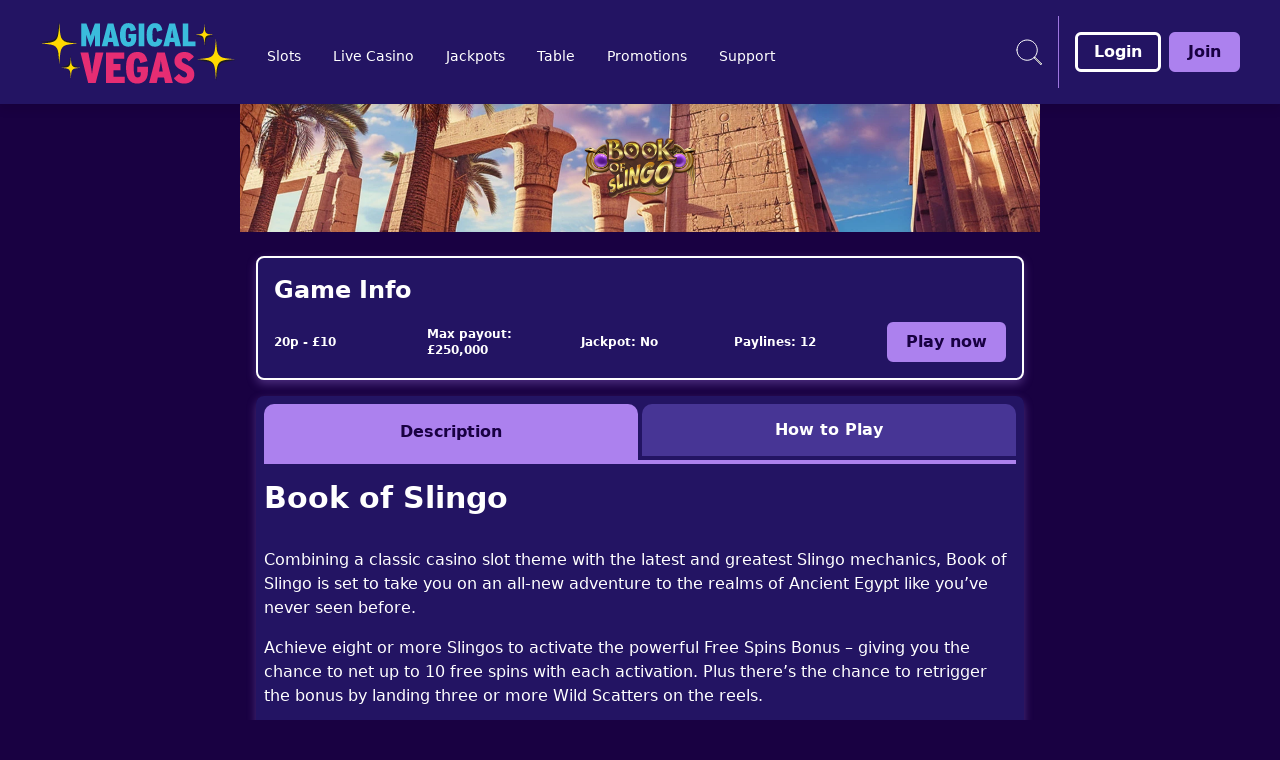

--- FILE ---
content_type: application/javascript
request_url: https://www.magicalvegas.com/build/_shared/chunk-QHATC6QE.js
body_size: -197
content:
import{F as t,U as n}from"/build/_shared/chunk-3T6UVZFR.js";import{a as c}from"/build/_shared/chunk-JUM7J4TY.js";import{a as l}from"/build/_shared/chunk-RW7BUM27.js";import{e as o}from"/build/_shared/chunk-ADMCF34Z.js";var p=o(c());var e=o(l()),r=({collapsibleComponentContent:a,collapsibleComponentTitle:s})=>{let[i,C]=(0,p.useState)(!1);return(0,e.jsx)(n,{title:s,onToggle:m=>C(m),children:(0,e.jsx)(t,{text:a,className:`overflow-y-auto ${i?"max-h-[500px] p-4 ":" max-h-0"}`})})},x=r;export{x as a};


--- FILE ---
content_type: application/javascript
request_url: https://www.magicalvegas.com/build/root-YCC7NTVY.js
body_size: 37876
content:
import"/build/_shared/chunk-YELKKRQA.js";import"/build/_shared/chunk-TRPPASCL.js";import{a as ma,b as Ye,c as to,d as oo}from"/build/_shared/chunk-LMDZJXIA.js";import{a as Ed}from"/build/_shared/chunk-DIIYNTPK.js";import{b as Na,c as Ua}from"/build/_shared/chunk-GFANHIBH.js";import{a as qa}from"/build/_shared/chunk-435K4UGR.js";import{a as Ma}from"/build/_shared/chunk-HFUZZOIL.js";import{a as pa,d as ro}from"/build/_shared/chunk-ZGSILOST.js";import{a as Jo}from"/build/_shared/chunk-2EMH7K6K.js";import{a as ua}from"/build/_shared/chunk-JI4IBOJT.js";import{a as Ir}from"/build/_shared/chunk-BJ5WNPRB.js";import{a as Sd}from"/build/_shared/chunk-MQJDYMCS.js";import"/build/_shared/chunk-QFXWV5ET.js";import{a as ja}from"/build/_shared/chunk-5KVBELVO.js";import{a as br,b as Nd,c as ya,d as Qr,e as ka,f as _a,g as Bt,h as Tt,i as Ca,k as Sa,l as Ta,m as Ad,n as Ea,o as Aa,p as Pa,q as La,r as Ia}from"/build/_shared/chunk-57HME5U4.js";import{b as De}from"/build/_shared/chunk-XXBSQGBE.js";import"/build/_shared/chunk-5FCEMGTK.js";import{a as fa}from"/build/_shared/chunk-TZPZREYW.js";import{b as Ya}from"/build/_shared/chunk-WODXBYW7.js";import{a as ba,b as ha}from"/build/_shared/chunk-VKGSTQV3.js";import{a as eo,b as Bd,c as gr,d as Td,e as kt,f as _t,g as xa,h as Ct}from"/build/_shared/chunk-NLUJT5NI.js";import"/build/_shared/chunk-3R24SHQD.js";import{a as Ba,b as Nt}from"/build/_shared/chunk-QPVZAJR3.js";import{a as St}from"/build/_shared/chunk-SQIVSIK7.js";import{a as za}from"/build/_shared/chunk-474SKJFL.js";import{b as Fa,d as Da}from"/build/_shared/chunk-JSPWYSGG.js";import"/build/_shared/chunk-RQKAMRZR.js";import{a as ao,b as Oa,c as io}from"/build/_shared/chunk-RFO55NXJ.js";import{a as Ra}from"/build/_shared/chunk-VJCLY7ZY.js";import{a as re,b as R}from"/build/_shared/chunk-LSGBN7SA.js";import{d as yt}from"/build/_shared/chunk-YVSUDZ5Z.js";import"/build/_shared/chunk-S2I5YMHW.js";import"/build/_shared/chunk-MFZ6EGNX.js";import{a as Ga,e as Ha}from"/build/_shared/chunk-WUOE3W3S.js";import"/build/_shared/chunk-VPVZXFR3.js";import"/build/_shared/chunk-KUXGSPYS.js";import"/build/_shared/chunk-MTMGBJV7.js";import{a as ga,c as Fe,d as yr}from"/build/_shared/chunk-LXYO3DKR.js";import{a as pr}from"/build/_shared/chunk-2BPV2V66.js";import{a as sa,b as da,d as P,e as Qt,f as Zr}from"/build/_shared/chunk-I6RGHVMR.js";import{a as Zt}from"/build/_shared/chunk-H5UJJ74Q.js";import{f as va,g as wa}from"/build/_shared/chunk-J24524FQ.js";import{B as oa,C as aa,D as ia,F as Ve,I as na,P as Lr,R as He,a as Be,b as q,d as Zo,e as Qo,f as ea,g as ra,ma as la,na as ca,s as ft,t as Jr,u as ta,x as Pr,y as Jt}from"/build/_shared/chunk-3T6UVZFR.js";import{d as Ge,e as ce,g as $o,h as Wo,i as Kt,j as xt,p as Xo,q as rr,r as $t,s as Vo,t as Wt,u as ae,v as xe,w as je,x as Xt,z as Vt}from"/build/_shared/chunk-ZBXSR3D3.js";import"/build/_shared/chunk-GZJBGZQO.js";import{a as pe}from"/build/_shared/chunk-JUM7J4TY.js";import{a as A}from"/build/_shared/chunk-RW7BUM27.js";import{c as s,e as v}from"/build/_shared/chunk-ADMCF34Z.js";var $a=s((Uw,Ka)=>{Ka.exports={}});var Xa=s((jw,Wa)=>{Wa.exports={}});var Ja=s((Yw,Va)=>{Va.exports={}});var Qa=s((Kw,Za)=>{Za.exports={}});var co=s((_x,li)=>{var Fd=kt(),Dd=eo(),qd="[object AsyncFunction]",Gd="[object Function]",Hd="[object GeneratorFunction]",Ud="[object Proxy]";function jd(e){if(!Dd(e))return!1;var r=Fd(e);return r==Gd||r==Hd||r==qd||r==Ud}li.exports=jd});var si=s((Cx,ci)=>{var Yd=gr(),Kd=Yd["__core-js_shared__"];ci.exports=Kd});var mi=s((Sx,pi)=>{var so=si(),di=function(){var e=/[^.]+$/.exec(so&&so.keys&&so.keys.IE_PROTO||"");return e?"Symbol(src)_1."+e:""}();function $d(e){return!!di&&di in e}pi.exports=$d});var po=s((Bx,ui)=>{var Wd=Function.prototype,Xd=Wd.toString;function Vd(e){if(e!=null){try{return Xd.call(e)}catch{}try{return e+""}catch{}}return""}ui.exports=Vd});var bi=s((Tx,gi)=>{var Jd=co(),Zd=mi(),Qd=eo(),ep=po(),rp=/[\\^$.*+?()[\]{}|]/g,tp=/^\[object .+?Constructor\]$/,op=Function.prototype,ap=Object.prototype,ip=op.toString,np=ap.hasOwnProperty,lp=RegExp("^"+ip.call(np).replace(rp,"\\$&").replace(/hasOwnProperty|(function).*?(?=\\\()| for .+?(?=\\\])/g,"$1.*?")+"$");function cp(e){if(!Qd(e)||Zd(e))return!1;var r=Jd(e)?lp:tp;return r.test(ep(e))}gi.exports=cp});var vi=s((Nx,hi)=>{function sp(e,r){return e?.[r]}hi.exports=sp});var hr=s((Ex,wi)=>{var dp=bi(),pp=vi();function mp(e,r){var t=pp(e,r);return dp(t)?t:void 0}wi.exports=mp});var fi=s((Ax,xi)=>{var up=hr(),gp=function(){try{var e=up(Object,"defineProperty");return e({},"",{}),e}catch{}}();xi.exports=gp});var _i=s((Px,ki)=>{var yi=fi();function bp(e,r,t){r=="__proto__"&&yi?yi(e,r,{configurable:!0,enumerable:!0,value:t,writable:!0}):e[r]=t}ki.exports=bp});var Si=s((Lx,Ci)=>{function hp(e,r,t,o){for(var i=-1,n=e==null?0:e.length;++i<n;){var a=e[i];r(o,a,t(a),e)}return o}Ci.exports=hp});var Ti=s((Ix,Bi)=>{function vp(e){return function(r,t,o){for(var i=-1,n=Object(r),a=o(r),d=a.length;d--;){var l=a[e?d:++i];if(t(n[l],l,n)===!1)break}return r}}Bi.exports=vp});var Ei=s((zx,Ni)=>{var wp=Ti(),xp=wp();Ni.exports=xp});var Pi=s((Mx,Ai)=>{function fp(e,r){for(var t=-1,o=Array(e);++t<e;)o[t]=r(t);return o}Ai.exports=fp});var Ii=s((Rx,Li)=>{var yp=kt(),kp=_t(),_p="[object Arguments]";function Cp(e){return kp(e)&&yp(e)==_p}Li.exports=Cp});var mo=s((Ox,Ri)=>{var zi=Ii(),Sp=_t(),Mi=Object.prototype,Bp=Mi.hasOwnProperty,Tp=Mi.propertyIsEnumerable,Np=zi(function(){return arguments}())?zi:function(e){return Sp(e)&&Bp.call(e,"callee")&&!Tp.call(e,"callee")};Ri.exports=Np});var Fi=s((Fx,Oi)=>{function Ep(){return!1}Oi.exports=Ep});var uo=s((tt,Mr)=>{var Ap=gr(),Pp=Fi(),Gi=typeof tt=="object"&&tt&&!tt.nodeType&&tt,Di=Gi&&typeof Mr=="object"&&Mr&&!Mr.nodeType&&Mr,Lp=Di&&Di.exports===Gi,qi=Lp?Ap.Buffer:void 0,Ip=qi?qi.isBuffer:void 0,zp=Ip||Pp;Mr.exports=zp});var go=s((Dx,Hi)=>{var Mp=9007199254740991,Rp=/^(?:0|[1-9]\d*)$/;function Op(e,r){var t=typeof e;return r=r??Mp,!!r&&(t=="number"||t!="symbol"&&Rp.test(e))&&e>-1&&e%1==0&&e<r}Hi.exports=Op});var Et=s((qx,Ui)=>{var Fp=9007199254740991;function Dp(e){return typeof e=="number"&&e>-1&&e%1==0&&e<=Fp}Ui.exports=Dp});var Yi=s((Gx,ji)=>{var qp=kt(),Gp=Et(),Hp=_t(),Up="[object Arguments]",jp="[object Array]",Yp="[object Boolean]",Kp="[object Date]",$p="[object Error]",Wp="[object Function]",Xp="[object Map]",Vp="[object Number]",Jp="[object Object]",Zp="[object RegExp]",Qp="[object Set]",em="[object String]",rm="[object WeakMap]",tm="[object ArrayBuffer]",om="[object DataView]",am="[object Float32Array]",im="[object Float64Array]",nm="[object Int8Array]",lm="[object Int16Array]",cm="[object Int32Array]",sm="[object Uint8Array]",dm="[object Uint8ClampedArray]",pm="[object Uint16Array]",mm="[object Uint32Array]",le={};le[am]=le[im]=le[nm]=le[lm]=le[cm]=le[sm]=le[dm]=le[pm]=le[mm]=!0;le[Up]=le[jp]=le[tm]=le[Yp]=le[om]=le[Kp]=le[$p]=le[Wp]=le[Xp]=le[Vp]=le[Jp]=le[Zp]=le[Qp]=le[em]=le[rm]=!1;function um(e){return Hp(e)&&Gp(e.length)&&!!le[qp(e)]}ji.exports=um});var $i=s((Hx,Ki)=>{function gm(e){return function(r){return e(r)}}Ki.exports=gm});var Xi=s((ot,Rr)=>{var bm=Bd(),Wi=typeof ot=="object"&&ot&&!ot.nodeType&&ot,at=Wi&&typeof Rr=="object"&&Rr&&!Rr.nodeType&&Rr,hm=at&&at.exports===Wi,bo=hm&&bm.process,vm=function(){try{var e=at&&at.require&&at.require("util").types;return e||bo&&bo.binding&&bo.binding("util")}catch{}}();Rr.exports=vm});var ho=s((Ux,Zi)=>{var wm=Yi(),xm=$i(),Vi=Xi(),Ji=Vi&&Vi.isTypedArray,fm=Ji?xm(Ji):wm;Zi.exports=fm});var en=s((jx,Qi)=>{var ym=Pi(),km=mo(),_m=br(),Cm=uo(),Sm=go(),Bm=ho(),Tm=Object.prototype,Nm=Tm.hasOwnProperty;function Em(e,r){var t=_m(e),o=!t&&km(e),i=!t&&!o&&Cm(e),n=!t&&!o&&!i&&Bm(e),a=t||o||i||n,d=a?ym(e.length,String):[],l=d.length;for(var b in e)(r||Nm.call(e,b))&&!(a&&(b=="length"||i&&(b=="offset"||b=="parent")||n&&(b=="buffer"||b=="byteLength"||b=="byteOffset")||Sm(b,l)))&&d.push(b);return d}Qi.exports=Em});var tn=s((Yx,rn)=>{var Am=Object.prototype;function Pm(e){var r=e&&e.constructor,t=typeof r=="function"&&r.prototype||Am;return e===t}rn.exports=Pm});var an=s((Kx,on)=>{function Lm(e,r){return function(t){return e(r(t))}}on.exports=Lm});var ln=s(($x,nn)=>{var Im=an(),zm=Im(Object.keys,Object);nn.exports=zm});var sn=s((Wx,cn)=>{var Mm=tn(),Rm=ln(),Om=Object.prototype,Fm=Om.hasOwnProperty;function Dm(e){if(!Mm(e))return Rm(e);var r=[];for(var t in Object(e))Fm.call(e,t)&&t!="constructor"&&r.push(t);return r}cn.exports=Dm});var vo=s((Xx,dn)=>{var qm=co(),Gm=Et();function Hm(e){return e!=null&&Gm(e.length)&&!qm(e)}dn.exports=Hm});var At=s((Vx,pn)=>{var Um=en(),jm=sn(),Ym=vo();function Km(e){return Ym(e)?Um(e):jm(e)}pn.exports=Km});var un=s((Jx,mn)=>{var $m=Ei(),Wm=At();function Xm(e,r){return e&&$m(e,r,Wm)}mn.exports=Xm});var bn=s((Zx,gn)=>{var Vm=vo();function Jm(e,r){return function(t,o){if(t==null)return t;if(!Vm(t))return e(t,o);for(var i=t.length,n=r?i:-1,a=Object(t);(r?n--:++n<i)&&o(a[n],n,a)!==!1;);return t}}gn.exports=Jm});var vn=s((Qx,hn)=>{var Zm=un(),Qm=bn(),eu=Qm(Zm);hn.exports=eu});var xn=s((ef,wn)=>{var ru=vn();function tu(e,r,t,o){return ru(e,function(i,n,a){r(o,i,t(i),a)}),o}wn.exports=tu});var yn=s((rf,fn)=>{function ou(){this.__data__=[],this.size=0}fn.exports=ou});var wo=s((tf,kn)=>{function au(e,r){return e===r||e!==e&&r!==r}kn.exports=au});var it=s((of,_n)=>{var iu=wo();function nu(e,r){for(var t=e.length;t--;)if(iu(e[t][0],r))return t;return-1}_n.exports=nu});var Sn=s((af,Cn)=>{var lu=it(),cu=Array.prototype,su=cu.splice;function du(e){var r=this.__data__,t=lu(r,e);if(t<0)return!1;var o=r.length-1;return t==o?r.pop():su.call(r,t,1),--this.size,!0}Cn.exports=du});var Tn=s((nf,Bn)=>{var pu=it();function mu(e){var r=this.__data__,t=pu(r,e);return t<0?void 0:r[t][1]}Bn.exports=mu});var En=s((lf,Nn)=>{var uu=it();function gu(e){return uu(this.__data__,e)>-1}Nn.exports=gu});var Pn=s((cf,An)=>{var bu=it();function hu(e,r){var t=this.__data__,o=bu(t,e);return o<0?(++this.size,t.push([e,r])):t[o][1]=r,this}An.exports=hu});var nt=s((sf,Ln)=>{var vu=yn(),wu=Sn(),xu=Tn(),fu=En(),yu=Pn();function Or(e){var r=-1,t=e==null?0:e.length;for(this.clear();++r<t;){var o=e[r];this.set(o[0],o[1])}}Or.prototype.clear=vu;Or.prototype.delete=wu;Or.prototype.get=xu;Or.prototype.has=fu;Or.prototype.set=yu;Ln.exports=Or});var zn=s((df,In)=>{var ku=nt();function _u(){this.__data__=new ku,this.size=0}In.exports=_u});var Rn=s((pf,Mn)=>{function Cu(e){var r=this.__data__,t=r.delete(e);return this.size=r.size,t}Mn.exports=Cu});var Fn=s((mf,On)=>{function Su(e){return this.__data__.get(e)}On.exports=Su});var qn=s((uf,Dn)=>{function Bu(e){return this.__data__.has(e)}Dn.exports=Bu});var Pt=s((gf,Gn)=>{var Tu=hr(),Nu=gr(),Eu=Tu(Nu,"Map");Gn.exports=Eu});var lt=s((bf,Hn)=>{var Au=hr(),Pu=Au(Object,"create");Hn.exports=Pu});var Yn=s((hf,jn)=>{var Un=lt();function Lu(){this.__data__=Un?Un(null):{},this.size=0}jn.exports=Lu});var $n=s((vf,Kn)=>{function Iu(e){var r=this.has(e)&&delete this.__data__[e];return this.size-=r?1:0,r}Kn.exports=Iu});var Xn=s((wf,Wn)=>{var zu=lt(),Mu="__lodash_hash_undefined__",Ru=Object.prototype,Ou=Ru.hasOwnProperty;function Fu(e){var r=this.__data__;if(zu){var t=r[e];return t===Mu?void 0:t}return Ou.call(r,e)?r[e]:void 0}Wn.exports=Fu});var Jn=s((xf,Vn)=>{var Du=lt(),qu=Object.prototype,Gu=qu.hasOwnProperty;function Hu(e){var r=this.__data__;return Du?r[e]!==void 0:Gu.call(r,e)}Vn.exports=Hu});var Qn=s((ff,Zn)=>{var Uu=lt(),ju="__lodash_hash_undefined__";function Yu(e,r){var t=this.__data__;return this.size+=this.has(e)?0:1,t[e]=Uu&&r===void 0?ju:r,this}Zn.exports=Yu});var rl=s((yf,el)=>{var Ku=Yn(),$u=$n(),Wu=Xn(),Xu=Jn(),Vu=Qn();function Fr(e){var r=-1,t=e==null?0:e.length;for(this.clear();++r<t;){var o=e[r];this.set(o[0],o[1])}}Fr.prototype.clear=Ku;Fr.prototype.delete=$u;Fr.prototype.get=Wu;Fr.prototype.has=Xu;Fr.prototype.set=Vu;el.exports=Fr});var al=s((kf,ol)=>{var tl=rl(),Ju=nt(),Zu=Pt();function Qu(){this.size=0,this.__data__={hash:new tl,map:new(Zu||Ju),string:new tl}}ol.exports=Qu});var nl=s((_f,il)=>{function eg(e){var r=typeof e;return r=="string"||r=="number"||r=="symbol"||r=="boolean"?e!=="__proto__":e===null}il.exports=eg});var ct=s((Cf,ll)=>{var rg=nl();function tg(e,r){var t=e.__data__;return rg(r)?t[typeof r=="string"?"string":"hash"]:t.map}ll.exports=tg});var sl=s((Sf,cl)=>{var og=ct();function ag(e){var r=og(this,e).delete(e);return this.size-=r?1:0,r}cl.exports=ag});var pl=s((Bf,dl)=>{var ig=ct();function ng(e){return ig(this,e).get(e)}dl.exports=ng});var ul=s((Tf,ml)=>{var lg=ct();function cg(e){return lg(this,e).has(e)}ml.exports=cg});var bl=s((Nf,gl)=>{var sg=ct();function dg(e,r){var t=sg(this,e),o=t.size;return t.set(e,r),this.size+=t.size==o?0:1,this}gl.exports=dg});var Lt=s((Ef,hl)=>{var pg=al(),mg=sl(),ug=pl(),gg=ul(),bg=bl();function Dr(e){var r=-1,t=e==null?0:e.length;for(this.clear();++r<t;){var o=e[r];this.set(o[0],o[1])}}Dr.prototype.clear=pg;Dr.prototype.delete=mg;Dr.prototype.get=ug;Dr.prototype.has=gg;Dr.prototype.set=bg;hl.exports=Dr});var wl=s((Af,vl)=>{var hg=nt(),vg=Pt(),wg=Lt(),xg=200;function fg(e,r){var t=this.__data__;if(t instanceof hg){var o=t.__data__;if(!vg||o.length<xg-1)return o.push([e,r]),this.size=++t.size,this;t=this.__data__=new wg(o)}return t.set(e,r),this.size=t.size,this}vl.exports=fg});var xo=s((Pf,xl)=>{var yg=nt(),kg=zn(),_g=Rn(),Cg=Fn(),Sg=qn(),Bg=wl();function qr(e){var r=this.__data__=new yg(e);this.size=r.size}qr.prototype.clear=kg;qr.prototype.delete=_g;qr.prototype.get=Cg;qr.prototype.has=Sg;qr.prototype.set=Bg;xl.exports=qr});var yl=s((Lf,fl)=>{var Tg="__lodash_hash_undefined__";function Ng(e){return this.__data__.set(e,Tg),this}fl.exports=Ng});var _l=s((If,kl)=>{function Eg(e){return this.__data__.has(e)}kl.exports=Eg});var Sl=s((zf,Cl)=>{var Ag=Lt(),Pg=yl(),Lg=_l();function It(e){var r=-1,t=e==null?0:e.length;for(this.__data__=new Ag;++r<t;)this.add(e[r])}It.prototype.add=It.prototype.push=Pg;It.prototype.has=Lg;Cl.exports=It});var Tl=s((Mf,Bl)=>{function Ig(e,r){for(var t=-1,o=e==null?0:e.length;++t<o;)if(r(e[t],t,e))return!0;return!1}Bl.exports=Ig});var El=s((Rf,Nl)=>{function zg(e,r){return e.has(r)}Nl.exports=zg});var fo=s((Of,Al)=>{var Mg=Sl(),Rg=Tl(),Og=El(),Fg=1,Dg=2;function qg(e,r,t,o,i,n){var a=t&Fg,d=e.length,l=r.length;if(d!=l&&!(a&&l>d))return!1;var b=n.get(e),c=n.get(r);if(b&&c)return b==r&&c==e;var C=-1,x=!0,f=t&Dg?new Mg:void 0;for(n.set(e,r),n.set(r,e);++C<d;){var w=e[C],m=r[C];if(o)var g=a?o(m,w,C,r,e,n):o(w,m,C,e,r,n);if(g!==void 0){if(g)continue;x=!1;break}if(f){if(!Rg(r,function(S,p){if(!Og(f,p)&&(w===S||i(w,S,t,o,n)))return f.push(p)})){x=!1;break}}else if(!(w===m||i(w,m,t,o,n))){x=!1;break}}return n.delete(e),n.delete(r),x}Al.exports=qg});var Ll=s((Ff,Pl)=>{var Gg=gr(),Hg=Gg.Uint8Array;Pl.exports=Hg});var zl=s((Df,Il)=>{function Ug(e){var r=-1,t=Array(e.size);return e.forEach(function(o,i){t[++r]=[i,o]}),t}Il.exports=Ug});var Rl=s((qf,Ml)=>{function jg(e){var r=-1,t=Array(e.size);return e.forEach(function(o){t[++r]=o}),t}Ml.exports=jg});var Gl=s((Gf,ql)=>{var Ol=Td(),Fl=Ll(),Yg=wo(),Kg=fo(),$g=zl(),Wg=Rl(),Xg=1,Vg=2,Jg="[object Boolean]",Zg="[object Date]",Qg="[object Error]",eb="[object Map]",rb="[object Number]",tb="[object RegExp]",ob="[object Set]",ab="[object String]",ib="[object Symbol]",nb="[object ArrayBuffer]",lb="[object DataView]",Dl=Ol?Ol.prototype:void 0,yo=Dl?Dl.valueOf:void 0;function cb(e,r,t,o,i,n,a){switch(t){case lb:if(e.byteLength!=r.byteLength||e.byteOffset!=r.byteOffset)return!1;e=e.buffer,r=r.buffer;case nb:return!(e.byteLength!=r.byteLength||!n(new Fl(e),new Fl(r)));case Jg:case Zg:case rb:return Yg(+e,+r);case Qg:return e.name==r.name&&e.message==r.message;case tb:case ab:return e==r+"";case eb:var d=$g;case ob:var l=o&Xg;if(d||(d=Wg),e.size!=r.size&&!l)return!1;var b=a.get(e);if(b)return b==r;o|=Vg,a.set(e,r);var c=Kg(d(e),d(r),o,i,n,a);return a.delete(e),c;case ib:if(yo)return yo.call(e)==yo.call(r)}return!1}ql.exports=cb});var Ul=s((Hf,Hl)=>{function sb(e,r){for(var t=-1,o=r.length,i=e.length;++t<o;)e[i+t]=r[t];return e}Hl.exports=sb});var Yl=s((Uf,jl)=>{var db=Ul(),pb=br();function mb(e,r,t){var o=r(e);return pb(e)?o:db(o,t(e))}jl.exports=mb});var $l=s((jf,Kl)=>{function ub(e,r){for(var t=-1,o=e==null?0:e.length,i=0,n=[];++t<o;){var a=e[t];r(a,t,e)&&(n[i++]=a)}return n}Kl.exports=ub});var Xl=s((Yf,Wl)=>{function gb(){return[]}Wl.exports=gb});var Zl=s((Kf,Jl)=>{var bb=$l(),hb=Xl(),vb=Object.prototype,wb=vb.propertyIsEnumerable,Vl=Object.getOwnPropertySymbols,xb=Vl?function(e){return e==null?[]:(e=Object(e),bb(Vl(e),function(r){return wb.call(e,r)}))}:hb;Jl.exports=xb});var ec=s(($f,Ql)=>{var fb=Yl(),yb=Zl(),kb=At();function _b(e){return fb(e,kb,yb)}Ql.exports=_b});var oc=s((Wf,tc)=>{var rc=ec(),Cb=1,Sb=Object.prototype,Bb=Sb.hasOwnProperty;function Tb(e,r,t,o,i,n){var a=t&Cb,d=rc(e),l=d.length,b=rc(r),c=b.length;if(l!=c&&!a)return!1;for(var C=l;C--;){var x=d[C];if(!(a?x in r:Bb.call(r,x)))return!1}var f=n.get(e),w=n.get(r);if(f&&w)return f==r&&w==e;var m=!0;n.set(e,r),n.set(r,e);for(var g=a;++C<l;){x=d[C];var S=e[x],p=r[x];if(o)var H=a?o(p,S,x,r,e,n):o(S,p,x,e,r,n);if(!(H===void 0?S===p||i(S,p,t,o,n):H)){m=!1;break}g||(g=x=="constructor")}if(m&&!g){var I=e.constructor,k=r.constructor;I!=k&&"constructor"in e&&"constructor"in r&&!(typeof I=="function"&&I instanceof I&&typeof k=="function"&&k instanceof k)&&(m=!1)}return n.delete(e),n.delete(r),m}tc.exports=Tb});var ic=s((Xf,ac)=>{var Nb=hr(),Eb=gr(),Ab=Nb(Eb,"DataView");ac.exports=Ab});var lc=s((Vf,nc)=>{var Pb=hr(),Lb=gr(),Ib=Pb(Lb,"Promise");nc.exports=Ib});var sc=s((Jf,cc)=>{var zb=hr(),Mb=gr(),Rb=zb(Mb,"Set");cc.exports=Rb});var pc=s((Zf,dc)=>{var Ob=hr(),Fb=gr(),Db=Ob(Fb,"WeakMap");dc.exports=Db});var xc=s((Qf,wc)=>{var ko=ic(),_o=Pt(),Co=lc(),So=sc(),Bo=pc(),vc=kt(),Gr=po(),mc="[object Map]",qb="[object Object]",uc="[object Promise]",gc="[object Set]",bc="[object WeakMap]",hc="[object DataView]",Gb=Gr(ko),Hb=Gr(_o),Ub=Gr(Co),jb=Gr(So),Yb=Gr(Bo),kr=vc;(ko&&kr(new ko(new ArrayBuffer(1)))!=hc||_o&&kr(new _o)!=mc||Co&&kr(Co.resolve())!=uc||So&&kr(new So)!=gc||Bo&&kr(new Bo)!=bc)&&(kr=function(e){var r=vc(e),t=r==qb?e.constructor:void 0,o=t?Gr(t):"";if(o)switch(o){case Gb:return hc;case Hb:return mc;case Ub:return uc;case jb:return gc;case Yb:return bc}return r});wc.exports=kr});var Tc=s((e0,Bc)=>{var To=xo(),Kb=fo(),$b=Gl(),Wb=oc(),fc=xc(),yc=br(),kc=uo(),Xb=ho(),Vb=1,_c="[object Arguments]",Cc="[object Array]",zt="[object Object]",Jb=Object.prototype,Sc=Jb.hasOwnProperty;function Zb(e,r,t,o,i,n){var a=yc(e),d=yc(r),l=a?Cc:fc(e),b=d?Cc:fc(r);l=l==_c?zt:l,b=b==_c?zt:b;var c=l==zt,C=b==zt,x=l==b;if(x&&kc(e)){if(!kc(r))return!1;a=!0,c=!1}if(x&&!c)return n||(n=new To),a||Xb(e)?Kb(e,r,t,o,i,n):$b(e,r,l,t,o,i,n);if(!(t&Vb)){var f=c&&Sc.call(e,"__wrapped__"),w=C&&Sc.call(r,"__wrapped__");if(f||w){var m=f?e.value():e,g=w?r.value():r;return n||(n=new To),i(m,g,t,o,n)}}return x?(n||(n=new To),Wb(e,r,t,o,i,n)):!1}Bc.exports=Zb});var No=s((r0,Ac)=>{var Qb=Tc(),Nc=_t();function Ec(e,r,t,o,i){return e===r?!0:e==null||r==null||!Nc(e)&&!Nc(r)?e!==e&&r!==r:Qb(e,r,t,o,Ec,i)}Ac.exports=Ec});var Lc=s((t0,Pc)=>{var eh=xo(),rh=No(),th=1,oh=2;function ah(e,r,t,o){var i=t.length,n=i,a=!o;if(e==null)return!n;for(e=Object(e);i--;){var d=t[i];if(a&&d[2]?d[1]!==e[d[0]]:!(d[0]in e))return!1}for(;++i<n;){d=t[i];var l=d[0],b=e[l],c=d[1];if(a&&d[2]){if(b===void 0&&!(l in e))return!1}else{var C=new eh;if(o)var x=o(b,c,l,e,r,C);if(!(x===void 0?rh(c,b,th|oh,o,C):x))return!1}}return!0}Pc.exports=ah});var Eo=s((o0,Ic)=>{var ih=eo();function nh(e){return e===e&&!ih(e)}Ic.exports=nh});var Mc=s((a0,zc)=>{var lh=Eo(),ch=At();function sh(e){for(var r=ch(e),t=r.length;t--;){var o=r[t],i=e[o];r[t]=[o,i,lh(i)]}return r}zc.exports=sh});var Ao=s((i0,Rc)=>{function dh(e,r){return function(t){return t==null?!1:t[e]===r&&(r!==void 0||e in Object(t))}}Rc.exports=dh});var Fc=s((n0,Oc)=>{var ph=Lc(),mh=Mc(),uh=Ao();function gh(e){var r=mh(e);return r.length==1&&r[0][2]?uh(r[0][0],r[0][1]):function(t){return t===e||ph(t,e,r)}}Oc.exports=gh});var Mt=s((l0,Dc)=>{var bh=br(),hh=xa(),vh=/\.|\[(?:[^[\]]*|(["'])(?:(?!\1)[^\\]|\\.)*?\1)\]/,wh=/^\w*$/;function xh(e,r){if(bh(e))return!1;var t=typeof e;return t=="number"||t=="symbol"||t=="boolean"||e==null||hh(e)?!0:wh.test(e)||!vh.test(e)||r!=null&&e in Object(r)}Dc.exports=xh});var Hc=s((c0,Gc)=>{var qc=Lt(),fh="Expected a function";function Po(e,r){if(typeof e!="function"||r!=null&&typeof r!="function")throw new TypeError(fh);var t=function(){var o=arguments,i=r?r.apply(this,o):o[0],n=t.cache;if(n.has(i))return n.get(i);var a=e.apply(this,o);return t.cache=n.set(i,a)||n,a};return t.cache=new(Po.Cache||qc),t}Po.Cache=qc;Gc.exports=Po});var jc=s((s0,Uc)=>{var yh=Hc(),kh=500;function _h(e){var r=yh(e,function(o){return t.size===kh&&t.clear(),o}),t=r.cache;return r}Uc.exports=_h});var Kc=s((d0,Yc)=>{var Ch=jc(),Sh=/[^.[\]]+|\[(?:(-?\d+(?:\.\d+)?)|(["'])((?:(?!\2)[^\\]|\\.)*?)\2)\]|(?=(?:\.|\[\])(?:\.|\[\]|$))/g,Bh=/\\(\\)?/g,Th=Ch(function(e){var r=[];return e.charCodeAt(0)===46&&r.push(""),e.replace(Sh,function(t,o,i,n){r.push(i?n.replace(Bh,"$1"):o||t)}),r});Yc.exports=Th});var Lo=s((p0,$c)=>{var Nh=br(),Eh=Mt(),Ah=Kc(),Ph=Nd();function Lh(e,r){return Nh(e)?e:Eh(e,r)?[e]:Ah(Ph(e))}$c.exports=Lh});var st=s((m0,Wc)=>{var Ih=xa(),zh=1/0;function Mh(e){if(typeof e=="string"||Ih(e))return e;var r=e+"";return r=="0"&&1/e==-zh?"-0":r}Wc.exports=Mh});var Io=s((u0,Xc)=>{var Rh=Lo(),Oh=st();function Fh(e,r){r=Rh(r,e);for(var t=0,o=r.length;e!=null&&t<o;)e=e[Oh(r[t++])];return t&&t==o?e:void 0}Xc.exports=Fh});var Jc=s((g0,Vc)=>{var Dh=Io();function qh(e,r,t){var o=e==null?void 0:Dh(e,r);return o===void 0?t:o}Vc.exports=qh});var Qc=s((b0,Zc)=>{function Gh(e,r){return e!=null&&r in Object(e)}Zc.exports=Gh});var rs=s((h0,es)=>{var Hh=Lo(),Uh=mo(),jh=br(),Yh=go(),Kh=Et(),$h=st();function Wh(e,r,t){r=Hh(r,e);for(var o=-1,i=r.length,n=!1;++o<i;){var a=$h(r[o]);if(!(n=e!=null&&t(e,a)))break;e=e[a]}return n||++o!=i?n:(i=e==null?0:e.length,!!i&&Kh(i)&&Yh(a,i)&&(jh(e)||Uh(e)))}es.exports=Wh});var os=s((v0,ts)=>{var Xh=Qc(),Vh=rs();function Jh(e,r){return e!=null&&Vh(e,r,Xh)}ts.exports=Jh});var is=s((w0,as)=>{var Zh=No(),Qh=Jc(),ev=os(),rv=Mt(),tv=Eo(),ov=Ao(),av=st(),iv=1,nv=2;function lv(e,r){return rv(e)&&tv(r)?ov(av(e),r):function(t){var o=Qh(t,e);return o===void 0&&o===r?ev(t,e):Zh(r,o,iv|nv)}}as.exports=lv});var ls=s((x0,ns)=>{function cv(e){return e}ns.exports=cv});var ss=s((f0,cs)=>{function sv(e){return function(r){return r?.[e]}}cs.exports=sv});var ps=s((y0,ds)=>{var dv=Io();function pv(e){return function(r){return dv(r,e)}}ds.exports=pv});var us=s((k0,ms)=>{var mv=ss(),uv=ps(),gv=Mt(),bv=st();function hv(e){return gv(e)?mv(bv(e)):uv(e)}ms.exports=hv});var bs=s((_0,gs)=>{var vv=Fc(),wv=is(),xv=ls(),fv=br(),yv=us();function kv(e){return typeof e=="function"?e:e==null?xv:typeof e=="object"?fv(e)?wv(e[0],e[1]):vv(e):yv(e)}gs.exports=kv});var vs=s((C0,hs)=>{var _v=Si(),Cv=xn(),Sv=bs(),Bv=br();function Tv(e,r){return function(t,o){var i=Bv(t)?_v:Cv,n=r?r():{};return i(t,e,Sv(o,2),n)}}hs.exports=Tv});var xs=s((S0,ws)=>{var Nv=_i(),Ev=vs(),Av=Object.prototype,Pv=Av.hasOwnProperty,Lv=Ev(function(e,r,t){Pv.call(e,t)?e[t].push(r):Nv(e,t,[r])});ws.exports=Lv});var ld=s((zk,nd)=>{nd.exports={}});var sd=s((Mk,cd)=>{cd.exports={}});var md=s((Qk,pd)=>{pd.exports={}});var gd=s((e1,ud)=>{ud.exports={}});var hd=s((r1,bd)=>{bd.exports={}});var wd=s((t1,vd)=>{vd.exports={}});var fd=s((h1,xd)=>{xd.exports={}});var kd=s((v1,yd)=>{yd.exports={}});var Sw=v(Sd());var jt=v($a()),Bw=v(Xa()),Tw=v(Ja()),Nw=v(Qa());var zr=v(pe());var no=v(A()),ei=e=>(0,no.jsx)("svg",{width:"27",height:"27",viewBox:"0 0 27 27",xmlns:"http://www.w3.org/2000/svg",...e,children:(0,no.jsx)("path",{d:"M13.5 0C10.83 0 8.21987 0.791761 5.99981 2.27516C3.77974 3.75856 2.04942 5.86697 1.02763 8.33377C0.00584933 10.8006 -0.261496 13.515 0.259405 16.1337C0.780305 18.7525 2.06606 21.1579 3.95406 23.0459C5.84207 24.9339 8.24754 26.2197 10.8663 26.7406C13.485 27.2615 16.1994 26.9942 18.6662 25.9724C21.133 24.9506 23.2414 23.2203 24.7248 21.0002C26.2082 18.7801 27 16.17 27 13.5C26.9957 9.92089 25.572 6.4896 23.0412 3.95879C20.5104 1.42798 17.0791 0.00428721 13.5 0V0ZM13.5 5.4C14.301 5.4 15.084 5.63753 15.7501 6.08255C16.4161 6.52757 16.9352 7.16009 17.2417 7.90013C17.5483 8.64017 17.6285 9.45449 17.4722 10.2401C17.3159 11.0257 16.9302 11.7474 16.3638 12.3138C15.7974 12.8802 15.0757 13.2659 14.2901 13.4222C13.5045 13.5784 12.6902 13.4982 11.9501 13.1917C11.2101 12.8852 10.5776 12.3661 10.1326 11.7001C9.68753 11.034 9.45 10.251 9.45 9.45C9.45 8.37587 9.8767 7.34574 10.6362 6.58622C11.3957 5.82669 12.4259 5.4 13.5 5.4ZM20.4687 21.7269C18.5263 23.3892 16.0539 24.3028 13.4973 24.3028C10.9407 24.3028 8.46827 23.3892 6.52591 21.7269C6.45747 21.6686 6.40126 21.5974 6.36051 21.5173C6.31977 21.4372 6.2953 21.3498 6.28852 21.2601C6.28174 21.1705 6.29279 21.0804 6.32102 20.9951C6.34925 20.9098 6.39411 20.8309 6.453 20.763C7.32794 19.7536 8.40962 18.944 9.62477 18.3892C10.8399 17.8344 12.1601 17.5472 13.496 17.5472C14.8318 17.5472 16.152 17.8344 17.3671 18.3892C18.5823 18.944 19.664 19.7536 20.5389 20.763C20.5975 20.8305 20.6421 20.9089 20.6704 20.9937C20.6987 21.0784 20.7099 21.168 20.7036 21.2571C20.6981 21.3472 20.6745 21.4353 20.6341 21.516C20.5938 21.5967 20.5375 21.6685 20.4687 21.7269Z"})});var Te=v(A()),Pd=(0,zr.memo)(({user:e,onAccountClick:r,onDepositClick:t})=>{let[o,i]=(0,zr.useState)(!1),[n,a]=(0,zr.useState)(!1),d=e.Username,l=d.length>15?`${d.slice(0,15)}...`:d;return(0,Te.jsxs)("div",{className:"flex flex-row items-between justify-end",children:[(0,Te.jsx)(ra,{accountIcon:(0,Te.jsx)(ei,{className:"fill-current stroke-current"}),className:"mr-3",username:l,onAccountIconClick:r,notificationCount:(0,Te.jsx)("div",{children:(0,Te.jsx)(Jo,{refresh:o,loading:n,setLoading:a})}),children:(0,Te.jsx)(ma,{className:"hover:cursor-pointer",onAccountIconClick:r})}),(0,Te.jsx)(q,{label:"Deposit",size:"medium",type:"primary",color:"text=white",onClick:t})]})}),Ld=(0,zr.memo)(({onLoginClick:e})=>(0,Te.jsxs)("div",{className:"flex flex-row items-between justify-end",children:[(0,Te.jsx)(q,{className:"mr-2",label:"Login",size:"medium",type:"secondary",onClick:e}),(0,Te.jsx)(rr,{className:"block",to:"/registration",children:(0,Te.jsx)(q,{label:"Join",size:"medium",type:"primary"})})]})),Id=()=>{let{profile:e}=ae(),r=ce(),t=()=>{P({event:"Deposit_Button_Clicked"}),r(R.menu_cashier_deposit)};return e==null?(0,Te.jsx)(Ld,{onLoginClick:()=>{r(re.menu_login)}}):(0,Te.jsx)("div",{children:(0,Te.jsx)(Pd,{user:e,onAccountClick:()=>{r(re.menu_default)},onDepositClick:t})})},ri=Id;var Je=v(A()),zd=({link:e,theme:r,hasIcon:t,isAndroidApp:o,end:i})=>{var l,b,c,C,x,f,w,m,g;let n=(c=(b=(l=e==null?void 0:e.content)==null?void 0:l.targetUrl)==null?void 0:b.url)!=null?c:"/",a=(x=(C=e==null?void 0:e.content)==null?void 0:C.targetUrl)==null?void 0:x.name,d=(w=(f=e==null?void 0:e.content)==null?void 0:f.iconImage)==null?void 0:w.url;return(0,Je.jsx)(Xo,{end:i,to:Fe(n,r)||"/",className:`nav-link first-of-type:pl-0 block text-sm text-center pr-6 p-2 pb-1 pt-0 whitespace-nowrap ${t?"mt-4":"mt-3"}`,target:o?"_self":(g=(m=e==null?void 0:e.content)==null?void 0:m.targetUrl)==null?void 0:g.target,onClick:()=>{P({event:"menu_interaction",event_category:"header_menu",event_action:"click",event_label:a})},children:()=>(0,Je.jsxs)(Je.Fragment,{children:[t?(0,Je.jsxs)("div",{className:"flex flex-col items-center h-full",children:[(0,Je.jsx)(Be,{svgSource:d,height:"18px",width:"18px"}),(0,Je.jsx)("span",{className:"text-center mt-1",children:a})]}):(0,Je.jsx)("span",{className:"flex h-full items-center flex-wrap",children:a}),(0,Je.jsx)("span",{className:"active-indicator flex w-full"})]})},a)},ti=zd;var et=v(A()),oi=e=>(0,et.jsxs)("svg",{width:"26",height:"26",viewBox:"0 0 26 26",fill:"none",xmlns:"http://www.w3.org/2000/svg",className:"stroke-current",...e,children:[(0,et.jsx)("path",{d:"M1 11.125C1 13.8103 2.06674 16.3857 3.96554 18.2845C5.86435 20.1833 8.43968 21.25 11.125 21.25C13.8103 21.25 16.3857 20.1833 18.2845 18.2845C20.1833 16.3857 21.25 13.8103 21.25 11.125C21.25 8.43968 20.1833 5.86435 18.2845 3.96554C16.3857 2.06674 13.8103 1 11.125 1C8.43968 1 5.86435 2.06674 3.96554 3.96554C2.06674 5.86435 1 8.43968 1 11.125V11.125Z","stroke-linecap":"round","stroke-linejoin":"round"}),(0,et.jsx)("path",{d:"M18.9786 18.2714L18.625 17.9179L17.9179 18.625L18.2714 18.9786L18.9786 18.2714ZM24.6464 25.3536C24.8417 25.5488 25.1583 25.5488 25.3536 25.3536C25.5488 25.1583 25.5488 24.8417 25.3536 24.6464L24.6464 25.3536ZM18.2714 18.9786L24.6464 25.3536L25.3536 24.6464L18.9786 18.2714L18.2714 18.9786Z",fill:"black"})]});var rt=v(A()),Md=()=>{var C,x,f,w,m,g,S;let{siteConfig:e,theme:r,isMobile:t,isAndroidApp:o}=ae(),i=ua(),n=ce(),a=Ge(),d=t?(x=(C=e==null?void 0:e.mobileLogo)==null?void 0:C.Url)!=null?x:"":(w=(f=e==null?void 0:e.siteLogo)==null?void 0:f.Url)!=null?w:"",l=(m=e==null?void 0:e.headerNavigationV2)==null?void 0:m.filter(p=>(p==null?void 0:p.content)!=null).map((p,H)=>{var y,E,O,U,B,W,F,te,Y,X,ge,Ae,be,u,ee,we,Pe,Ke,Le,se,Ue;if(!t&&(((E=(y=p==null?void 0:p.content)==null?void 0:y.targetUrl)==null?void 0:E.url)==="/"||((B=(U=(O=p==null?void 0:p.content)==null?void 0:O.targetUrl)==null?void 0:U.name)==null?void 0:B.toLowerCase())==="home"))return{linkComponent:null,hasIconImages:!1};if(a.pathname.startsWith("/sport")){if(((te=(F=(W=p==null?void 0:p.content)==null?void 0:W.targetUrl)==null?void 0:F.name)==null?void 0:te.toLowerCase())==="sport")return{linkComponent:null,hasIconImages:!1};(((X=(Y=p==null?void 0:p.content)==null?void 0:Y.targetUrl)==null?void 0:X.url)==="/"||((be=(Ae=(ge=p==null?void 0:p.content)==null?void 0:ge.targetUrl)==null?void 0:Ae.name)==null?void 0:be.toLowerCase())==="home")&&(p.content.targetUrl.name="Casino Home")}else{if(((we=(ee=(u=p==null?void 0:p.content)==null?void 0:u.targetUrl)==null?void 0:ee.name)==null?void 0:we.toLowerCase())==="sport home")return{linkComponent:null,hasIconImages:!1};((Le=(Ke=(Pe=p==null?void 0:p.content)==null?void 0:Pe.targetUrl)==null?void 0:Ke.name)==null?void 0:Le.toLowerCase())==="casino home"&&(p.content.targetUrl.name="Home")}let I=((Ue=(se=p==null?void 0:p.content)==null?void 0:se.iconImage)==null?void 0:Ue.url)!=null;return{linkComponent:(0,rt.jsx)(ti,{link:p,theme:r,hasIcon:I,isAndroidApp:o,end:a.pathname.startsWith("/sport")},`NavigationItem-${H}`),hasIconImage:I}}),b=()=>n(`${re.menu_search}`),c=l==null?void 0:l.map(({linkComponent:p})=>p);return(0,rt.jsx)(Zo,{searchIconComponent:(0,rt.jsx)(oi,{}),ButtonComponent:(0,rt.jsx)(ri,{}),iconProps:{size:"lg",src:d,alt:"logo",onClick:()=>{n("/")},iconClassName:`cursor-pointer ${t?"w-14":""}`},navigationItems:c,searchIconSrc:"/images/search-icon.svg",onSearchIconClick:b,classes:"px-4 pt-1 md:px-20 xl:px-10 xl:py-2",stickyClasses:`${((g=a.pathname)==null?void 0:g.indexOf("/registration"))>-1||((S=a.pathname)==null?void 0:S.indexOf("/bingo-clubs/registration"))>-1?"hidden":""}
      ${i==="down"?"-translate-y-full sports-only:translate-y-0":"translate-y-0"}
      sports-only:absolute sports-only:w-full
      `})},ai=Md;var Ze=v(A());function lo(){var S,p,H,I,k;let{siteConfig:e,theme:r,profile:t,isDesktop:o,isAndroidApp:i,oneTrustCookies:n}=ae(),a=Ge(),d=y=>{if(y)return y==null?void 0:y.map((E,O)=>{var U,B,W;return(0,Ze.jsx)(ea,{url:(U=E==null?void 0:E.logo)==null?void 0:U.url,link:(B=E==null?void 0:E.link)==null?void 0:B.url,target:i?"_self":(W=E==null?void 0:E.link)==null?void 0:W.target},O)})},l=y=>{var E;return(E=y==null?void 0:y.filter(O=>{var U,B;return(B=(U=O==null?void 0:O.content)==null?void 0:U.targetUrl)==null?void 0:B.url}))==null?void 0:E.map((O,U)=>{var B,W,F,te,Y,X;return(0,Ze.jsx)(rr,{className:"underline truncate w-full pb-2",to:Fe((W=(B=O==null?void 0:O.content)==null?void 0:B.targetUrl)==null?void 0:W.url,r),target:i?"_self":(te=(F=O==null?void 0:O.content)==null?void 0:F.targetUrl)==null?void 0:te.target,children:(X=(Y=O==null?void 0:O.content)==null?void 0:Y.targetUrl)==null?void 0:X.name},`FooterLink-${U}`)})},b=d(e==null?void 0:e.licensingLinks),c=d(e==null?void 0:e.partnerListContent),C={key:(e==null?void 0:e.footerNavigationLeftTitle)||"left-footer-links",heading:e==null?void 0:e.footerNavigationLeftTitle,links:l(e==null?void 0:e.footerNavigationLeftv2)},x={key:(e==null?void 0:e.footerNavigationRightTitle)||"right-footer-links",heading:e==null?void 0:e.footerNavigationRightTitle,links:l(e==null?void 0:e.footerNavigationRightV2)};n&&x.links.push((0,Ze.jsx)("div",{className:"underline truncate w-full ot-sdk-show-settings cursor-pointer",children:"Cookie Policy"}));let f=y=>{ha(y)},w=(S=e==null?void 0:e.footerAwardsLogos)==null?void 0:S.map(y=>{var E,O,U;return{src:(E=y.content)==null?void 0:E.image.url,title:(O=y.content)==null?void 0:O.title,alt:(U=y.content)==null?void 0:U.alt}}),m=a.pathname.startsWith("/bingo-clubs")&&!o?"pb-32":"pb-4",g=!o&&a.pathname==="/sport"?"pb-20":"";return(0,Ze.jsx)("div",{className:`${((p=a.pathname)==null?void 0:p.indexOf("/registration"))>-1||((H=a.pathname)==null?void 0:H.indexOf("/bingo-clubs/registration"))>-1?"hidden":""} ${g}`,children:(0,Ze.jsx)(Qo,{classesTop:"pt-4 pb-8 px-4 lg:pt-8 md:px-20 lg:py-8 xl:px-10",classesBottom:`pt-8 ${m} px-4 md:px-20 lg:pb-32 xl:px-10`,linksSectionProps:[C,x],gambleAwareProps:{heading:e==null?void 0:e.gambleAwareHeading,description:e==null?void 0:e.gambleAwareDescription,logo:(I=e==null?void 0:e.gambleAwareLogo)==null?void 0:I.url,link:e.gambleAwareLink.url,target:e.gambleAwareLink.target},licenceSectionProps:{heading:e==null?void 0:e.licensingLinksTitle,description:e==null?void 0:e.licensingLinksDescription,licenceLinksProps:{links:b}},paymentPartnerProps:{heading:e==null?void 0:e.partnerListTitle,partners:c},awardsLogoSection:w,saferGamblingWidget:(0,Ze.jsx)(ta,{classes:"text-footerItemIconTextColor",Heading:e==null?void 0:e.saferGamblingHeading,ButtonText:e==null?void 0:e.saferGamblingButtonText,onClick:()=>f(),children:(k=e==null?void 0:e.saferGamblingItems)==null?void 0:k.map((y,E)=>{var O,U,B,W,F;switch(y==null?void 0:y.ContentType){case"TakeABreakItem":return(0,Ze.jsx)(Jr,{textClassName:"text-footerItemIconTextColor",className:"border-footerItemIconBorderColor",title:y==null?void 0:y.title,text:y==null?void 0:y.text,icon:(O=y==null?void 0:y.icon)==null?void 0:O.url,onClick:()=>{f(t&&"TAKE_A_BREAK"||"DEFAULT")}},E);case"SelfExcludeItem":return(0,Ze.jsx)(Jr,{textClassName:"text-footerItemIconTextColor",className:"border-footerItemIconBorderColor",title:y==null?void 0:y.title,text:y==null?void 0:y.text,icon:(U=y==null?void 0:y.icon)==null?void 0:U.url,onClick:()=>{f(t&&"SELF_EXCLUDE"||"DEFAULT")}},E);case"SessionReminderItem":return(0,Ze.jsx)(Jr,{textClassName:"text-footerItemIconTextColor",className:"border-footerItemIconBorderColor",title:y==null?void 0:y.title,text:y==null?void 0:y.text,icon:(B=y==null?void 0:y.icon)==null?void 0:B.url,onClick:()=>{f(t&&"GAME_SESSION_REMINDER"||"DEFAULT")}},E);default:return(0,Ze.jsx)(Jr,{textClassName:"text-footerItemIconTextColor",className:"border-footerItemIconBorderColor",title:y==null?void 0:y.Title,text:y==null?void 0:y.Text,icon:(W=y==null?void 0:y.Icon)==null?void 0:W.Url,link:{Href:(F=y==null?void 0:y.link)==null?void 0:F.url}},E)}})})})})}var ii="/build/_assets/app.min-DORYXDCA.css";var ni="/build/_assets/react-datepicker-RG6KLRKC.css";var Sr=v(pe());var G=v(pe());var Me=v(pe());var Xs=v(Ct());var $s=v(pe());var Os=v(Ct()),Fs=v(xs()),Ot=v(pe());var Rt=v(pe()),ys=v(Ed());var fs="rank_recent_searches",Iv=7,zv={games:[],sports:[],venues:[]},ks=()=>{let[e,r]=(0,Rt.useState)(zv);(0,Rt.useEffect)(()=>{let i=localStorage.getItem(fs);i&&r(JSON.parse(i))},[]);function t(i,n){i=[...i.slice(0,Iv-1)];let a=[n,...i];return Mv(a)}return[e,(i,n)=>{let a=e;switch(i){case"Games":a.games=t(a.games,n);break;case"Sports":a.sports=t(a.sports,n);break;case"Club":a.venues=t(a.venues,n);break}r(a),localStorage.setItem(fs,JSON.stringify(a))}]};function Mv(e){return ys.default.uniqBy(e,"id")}var _s=v(pe()),Cs=v(A());function Hr({placeholder:e,search:r,onTextChange:t}){let{siteConfig:o}=ae(),{searchIcon:i,searchInputCross:n,searchIconCrossGrey:a}=o;function d(){P({event:"Search_Start"})}(0,_s.useEffect)(()=>{var b;(b=document.getElementById("enhanced-search-input"))==null||b.focus({preventScroll:!0})},[]);let l=()=>r.term.length===0?i==null?void 0:i.url:r.results.length===0&&r.term.length>=3?n.url:a==null?void 0:a.url;return(0,Cs.jsx)(ft,{className:"grid w-full mt-[-3rem] sm:mt-[-4rem] pt-5 mb-2 relative",inputProps:{id:"enhanced-search-input",value:r.term,placeholder:e,className:`search-bar-input w-full bg-searchBackgroundColor bg-searchInputBackgroundColor bg-tabListBackgroundColor border-2 border-solid border-tabListActiveBackgroundColor rounded-b-lg  outline-none focus:border-searchSuccessBorderColor pr-10 ${!r.hasResults&&r.isFetched&&r.term.length>1?"!border-red-1 rounded-none":""}`,onFocus:d,onChange:b=>t(b.currentTarget.value)},icon:{iconClassName:`absolute top-1/2 ${r.term.length>0&&"hover:cursor-pointer"}`,src:l(),size:"sm",onClick:r.reset}})}var mr=v(A());function Ur({tab:e,search:r,children:t}){var n;let{siteConfig:o,clientData:i}=ae();return(0,mr.jsx)(mr.Fragment,{children:!r.isFetched&&!r.isFetching&&r.recentlySearched.length>0&&(0,mr.jsxs)(mr.Fragment,{children:[(0,mr.jsx)("div",{className:"py-2 text-recentlySearchedTitleSize font-recentlySearchedTitleWeight leading-recentlySearchedTitle",children:"Recently searched"}),t,"Games"===e&&(0,mr.jsx)(ya,{quickLinksItems:(n=o==null?void 0:o.searchQuicklinks)!=null?n:[],clientData:i,maxColumns:1,componentClassName:"!grid-cols-1",itemsClassName:`rounded-none ${i.theme==="grosvenorcasinos"?"!shadow-none":"custom-box-shadow"}`})]})})}var qe=v(A());function jr({search:e,children:r}){let{siteConfig:t}=ae(),o=ce(),{searchNoResultsText:i,searchNoResultsButtonText:n,searchNoResultsButtonSize:a,searchNoResultsButtonType:d,searchNoResultsURL:l,searchNoResultsCloseButtonText:b,searchNoResultsCloseButtonSize:c,searchNoResultsCloseButtonType:C}=t,{theme:x}=ae();return(0,qe.jsxs)(qe.Fragment,{children:[!e.hasResults&&e.isFetched&&!e.isFetching&&e.term.length>1&&(0,qe.jsxs)("div",{className:"flex flex-col justify-center items-center gap-4 pb-4",children:[(0,qe.jsx)("span",{className:"text-error",children:i==null?void 0:i.replace("{search_term}",e.term)}),(0,qe.jsx)(q,{className:"w-full p-3",label:n,size:a,type:d,onClick:()=>o(Fe(l.url,x))}),"or",(0,qe.jsx)(q,{className:"w-full p-3",label:b,size:c,type:C,onClick:()=>o(-1)})]}),e.isFetching&&e.term.length>1&&(0,qe.jsx)("div",{className:"flex justify-center items-center px-5 pb-8 pt-7",children:(0,qe.jsx)(Lr,{})}),e.hasResults&&!e.isFetching&&e.term.length>1&&(0,qe.jsxs)(qe.Fragment,{children:[(0,qe.jsxs)("div",{className:"py-2",children:[e.results.length," Results"]}),r]})]})}var Kr=v(pe());var Yr=v(pe()),Ns=v(A()),Ss=(0,Yr.createContext)({searchTerm:"",setSearchTerm:()=>{},activeTabIndex:0}),Bs=({children:e,activeTabIndex:r})=>{let[t,o]=(0,Yr.useState)("");return(0,Ns.jsx)(Ss.Provider,{value:{searchTerm:t,setSearchTerm:o,activeTabIndex:r},children:e})},Ts=()=>(0,Yr.useContext)(Ss);var Rv={["Games"]:"games",["Sports"]:"sports",["Club"]:"venues"};function $r(e){let r=Ts(),[t,o]=(0,Kr.useState)([]),[i,n]=(0,Kr.useState)(!1),[a,d]=(0,Kr.useState)(!1),[l,b]=ks(),{siteConfig:c}=ae(),{searchResultAmount:C}=c,x=t.length>0;(0,Kr.useEffect)(()=>{r.searchTerm===""&&d(!1)},[r.searchTerm]);function f(){r.setSearchTerm(""),o([]),d(!1)}function w(m){b(e,m)}return{term:r.searchTerm,setTerm:r.setSearchTerm,activeTabIndex:r.activeTabIndex,results:t?t.slice(0,C):[],setResults:o,hasResults:x,isFetching:i,setIsFetching:n,isFetched:a,setIsFetched:d,reset:f,recentlySearched:l[Rv[e]],addRecentlySearched:w}}var Ps=(n=>(n[n.PARTICIPANT=1]="PARTICIPANT",n[n.REGION=2]="REGION",n[n.LEAGUE=2]="LEAGUE",n[n.SPORT=2]="SPORT",n[n.UNKNOWN=3]="UNKNOWN",n))(Ps||{}),Ls=(u=>(u[u.FOOTBALL=1]="FOOTBALL",u[u.CRICKET=2]="CRICKET",u[u.TENNIS=3]="TENNIS",u[u.GOLF=4]="GOLF",u[u.FORMULA_1=5]="FORMULA_1",u[u.DARTS=6]="DARTS",u[u.SNOOKER=7]="SNOOKER",u[u.BOXING=8]="BOXING",u[u.RUGBY_UNION=9]="RUGBY_UNION",u[u.RUGBY_LEAGUE=10]="RUGBY_LEAGUE",u[u.ESPORTS=11]="ESPORTS",u[u.BASKETBALL=12]="BASKETBALL",u[u.AMERICAN_FOOTBALL=13]="AMERICAN_FOOTBALL",u[u.AUSTRALIAN_RULES=14]="AUSTRALIAN_RULES",u[u.BASEBALL=15]="BASEBALL",u[u.CHESS=16]="CHESS",u[u.CYCLING=17]="CYCLING",u[u.GAELIC_SPORTS=18]="GAELIC_SPORTS",u[u.HANDBALL=19]="HANDBALL",u[u.ICE_HOCKEY=20]="ICE_HOCKEY",u[u.LACROSSE=21]="LACROSSE",u[u.MOTORSPORTS=22]="MOTORSPORTS",u[u.NETBALL=23]="NETBALL",u[u.POLITICS=24]="POLITICS",u[u.SOFTBALL=25]="SOFTBALL",u[u.SQUASH=26]="SQUASH",u[u.SURFING=27]="SURFING",u[u.TABLE_TENNIS=28]="TABLE_TENNIS",u[u.TROTTING=29]="TROTTING",u[u.TV___NOVELTY=30]="TV___NOVELTY",u[u.UFC_MMA=31]="UFC_MMA",u[u.VOLLEYBALL=32]="VOLLEYBALL",u[u.WATER_POLO=33]="WATER_POLO",u[u.WINTER_SPORTS=34]="WINTER_SPORTS",u[u.UNKNOWN=35]="UNKNOWN",u))(Ls||{});var Is=e=>e.split("/").filter(r=>r!=="")||[],zs=e=>Is(e)[0]||"",Ov=e=>zs(e).replace(/_/g," ")||"",Es=e=>Ps[e]||3,As=e=>{let r=zs(e).toUpperCase();return Ls[r]||35},zo=e=>{let r=Is(e);return r.forEach((t,o)=>{r[o]=t.replace(/_/g," ")}),r||[]},Fv=e=>{let r=zo(e.id)||[];r=r.splice(0,r.length-1);let t="";return r.forEach((o,i)=>{t+=o,i+1<r.length&&(t+=", "),i+1===r.length&&(t+=" | ")}),t+=e.type,t.toLowerCase()},Dv=e=>({...e,ancestors:e.type==="PARTICIPANT"?Ov(e.id):Fv(e)}),qv=(e,r)=>{if(e.type==="PARTICIPANT")return!0;let t=new RegExp(`^${r.toLowerCase()}`,"gi");return e.englishName.split(/\s|-|_/g).filter(o=>o!=="").some(o=>t.test(o.toLowerCase()))},Gv=(e,r)=>As(e.id)-As(r.id),Hv=(e,r)=>Es(e.type)-Es(r.type),Uv=(e,r)=>e.englishName.localeCompare(r.englishName),jv=(e,r)=>{let t=zo(e.id)[1]||e.englishName,o=zo(r.id)[1]||r.englishName;return t.localeCompare(o)},Ms=(e,r)=>e.filter(t=>qv(t,r)).sort((t,o)=>Hv(t,o)||Gv(t,o)||jv(t,o)||Uv(t,o)).map(Dv);function Wr(e,r){let t=e.toLowerCase(),i=r.toLowerCase().replace(/[-[\]{}()*+?.,\\^$|#\s]/g,"\\$&"),n=new RegExp(i,"i"),a=t.match(n);if(a&&a.index!==void 0){let d=a.index,l=a[0];return e.substring(0,d)+`<strong>${e.substring(d,d+l.length)}</strong>`+e.substring(d+l.length)}return e}var Rs=(e,r)=>e.includes("sport")||e.includes("clubs")?1:e.includes("casinos")?2:r;var me=v(A());function Mo({item:e,index:r,onClick:t,onInfoIconClick:o,searchTerm:i}){var w,m,g,S;let{siteConfig:n,lobbyType:a}=ae();e={...e,lobby_type:a,searchTerm:i,gameLocationIndex:r,gameLocation:"Search"};let d=Ta(e),{searchInfoIcon:l,searchResultsPlayButtonText:b,searchResultsPlayButtonSize:c,searchResultsPlayButtonType:C}=n,x=(p,H)=>{(p.type==="click"||p.type==="keydown"&&p.key==="Enter")&&(o(H,H.name,H.contentType),H.contentType==="BingoGame"&&d.onInfoIconClick())};function f(p,H,I){t(p,H,I),p.contentType==="BingoGame"&&d.playButtonOnClick()}return(0,me.jsxs)("div",{className:"flex items-center justify-between",children:[(0,me.jsxs)("div",{className:"flex flex-1 items-center gap-2 mr-6",children:[e.backgroundLayer||e.thumbnailImage?(0,me.jsx)("div",{className:"w-16 h-10 flex-shrink-0 relative hover:cursor-pointer overflow-hidden flex items-center justify-center",onClick:p=>x(p,e),onKeyDown:p=>x(p,e),role:"button",tabIndex:0,style:{backgroundImage:`url(${(g=(w=e.backgroundLayer)==null?void 0:w.cropUrl)!=null?g:(m=e.thumbnailImage)==null?void 0:m.cropUrl})`},children:e.gameLogoLayer&&(0,me.jsx)("img",{src:(S=e.gameLogoLayer)==null?void 0:S.cropUrl,alt:e.name,className:"absolute object-contain m-auto h-full"})}):null,(0,me.jsx)("article",{className:"align-middle hover:cursor-pointer line-clamp-2 text-ellipsis","safely-set-inner-html":pr(Wr(e.name,i)),onClick:p=>x(p,e),onKeyDown:p=>x(p,e),role:"button"}),(0,me.jsx)("div",{className:"ml-auto hover:cursor-pointer",onClick:p=>x(p,e),onKeyDown:p=>x(p,e),children:(0,me.jsx)(Be,{styles:{color:"var(--venue-finder-info-icon-color)"},svgSource:l==null?void 0:l.url})})]}),(0,me.jsx)(q,{label:b,size:c,type:C,onClick:()=>f(e,r,"Search")})]})}function Ds({onSearchSuccessful:e}){let{theme:r,siteConfig:t}=xe("root"),o=ce(),{searchBoxPlaceholder:i}=t,n=$r("Games");async function a(w){try{n.setIsFetching(!0);let g=(await yt(w,0)).filter(S=>S.allowedSites.some(p=>p.url.includes(r)));n.setIsFetched(!0),n.setResults(g),e(w,g.length)}catch{n.setResults([]),n.setIsFetched(!1)}finally{n.setIsFetching(!1)}}(0,Ot.useEffect)(()=>{n.term.length>=2&&d(n.term)},[n.term,n.activeTabIndex]);let d=(0,Ot.useCallback)((0,Os.default)(w=>{a(w)},500),[]);function l(w){n.setTerm(w),w.length>=2&&d(w)}function b(w,m,g){n.addRecentlySearched(w),w.contentType!=="BingoGame"&&o(`/games/launch/${yr(w.name)}`,{state:{gameLocationIndex:m,gameLocation:g,searchResultsNumber:n.results.length,searchTerm:n.term,from:`${location.pathname}${location.hash}`}})}function c(w,m,g){n.addRecentlySearched(w),g!=="BingoGame"&&o(`/games/${yr(m)}`)}function C(w){return w==="LiveCasinoGame"?"Live Casino":w==="BingoGame"?"Bingo Rooms":"Slots & Online Games"}let x=r==="grosvenorcasinos",f=Object.entries((0,Fs.default)(n.results,w=>w.contentType));return(0,me.jsxs)("div",{children:[(0,me.jsx)(Hr,{placeholder:i,search:n,onTextChange:l}),(0,me.jsx)(Ur,{tab:"Games",search:n,children:(0,me.jsx)("div",{className:"flex flex-col gap-4 pb-4",children:n.recentlySearched.map((w,m)=>(0,me.jsx)(Mo,{item:w,index:m,onInfoIconClick:c,onClick:b,searchTerm:n.term},`${w.name}-${m}`))})}),(0,me.jsx)(jr,{search:n,children:(0,me.jsx)("div",{className:"flex flex-col gap-4",children:x?n.results.map((w,m)=>(0,me.jsx)(Mo,{item:w,index:m,onInfoIconClick:c,onClick:b,searchTerm:n.term},`${w.name}-${m}`)):f.map(([w,m],g)=>(0,me.jsxs)(me.Fragment,{children:[(0,me.jsx)("h1",{className:"font-black",children:C(w)}),m.map((S,p=g)=>(0,me.jsx)(Mo,{item:S,index:p,onInfoIconClick:c,onClick:b,searchTerm:n.term},`${S.name}-${p}`))]}))})})]})}var Gs=v(Ct()),Ft=v(pe());var Ne=v(A());function qs({item:e,onClick:r,searchTerm:t}){let o=Wr(e.englishName,t);return(0,Ne.jsx)(rr,{to:`/sport#filter${e.id}`,reloadDocument:!0,onClick:()=>r(e),children:(0,Ne.jsxs)("div",{className:"flex justify-between items-center bg-quickLinksBackgroundColor border-quickLinksBorderColor text-quickLinksColor w-full shadow-carouselItem whitespace-nowrap md:border-none md:max-w-none rounded-md p-4",children:[(0,Ne.jsxs)("div",{className:"text-xs",children:[(0,Ne.jsx)("p",{className:"font-semibold text-buttonSecondaryColour",dangerouslySetInnerHTML:{__html:o}}),(0,Ne.jsx)("span",{className:"text-white capitalize",children:e.ancestors})]}),(0,Ne.jsx)(Be,{svgSource:"/images/chevron-right.svg",styles:{width:24,height:24}})]})})}function Hs({onSearchSuccessful:e}){let r=$r("Sports");async function t(a){try{let d=new URL(`${Na.C3.api}/gruk/term/search.json`);d.searchParams.set("lang","en_GB"),d.searchParams.set("market","GB"),d.searchParams.set("term",a);let l=new Request(d),c=await(await fetch(l)).json(),C=Ms(c.resultTerms,a);r.setIsFetched(!0),r.setResults(C),e(a,C.length)}catch{r.setResults([]),r.setIsFetched(!1)}finally{r.setIsFetching(!1)}}(0,Ft.useEffect)(()=>{r.term.length>=2&&o(r.term)},[r.term,r.activeTabIndex]);let o=(0,Ft.useCallback)((0,Gs.default)(a=>{t(a)},500),[]);function i(a){r.setTerm(a),r.setIsFetching(!0),a.length>=2&&o(a)}function n(a){r.addRecentlySearched(a)}return(0,Ne.jsxs)("div",{children:[(0,Ne.jsx)(Hr,{placeholder:"Search for Sports",search:r,onTextChange:i}),(0,Ne.jsx)(Ur,{tab:"Sports",search:r,children:(0,Ne.jsx)("div",{className:"flex flex-col gap-4 pb-4",children:r.recentlySearched.map(a=>(0,Ne.jsx)(qs,{item:a,onClick:n,searchTerm:r.term},a.id))})}),(0,Ne.jsx)(jr,{search:r,children:(0,Ne.jsx)("div",{className:"flex flex-col gap-4 pb-4",children:r.results.map(a=>(0,Ne.jsx)(qs,{item:a,onClick:n,searchTerm:r.term},a.id))})})]})}var js=v(Ct()),Ys=v(Ad()),Dt=v(pe());var Ee=v(A()),Us=({venues:e,onVenueClick:r,searchQuery:t})=>{let{theme:o}=xe("root");return(0,Ee.jsx)("div",{className:"flex flex-col gap-2",children:e.map((i,n)=>{var a;return(0,Ee.jsx)(rr,{to:(a=Fe(i.url,o))!=null?a:"",onClick:()=>r(i),children:(0,Ee.jsxs)("div",{className:"h-16 pl-2 pr-4 py-4 flex justify-between items-center hover:bg-venueFinderResultsActive rounded-lg",children:[(0,Ee.jsxs)("div",{className:"flex flex-col",children:[(0,Ee.jsx)("span",{className:"font-semibold",children:`${i==null?void 0:i.formattedDistance} miles`}),(0,Ee.jsx)("article",{className:"name","safely-set-inner-html":pr(Ia(i==null?void 0:i.name,t))})]}),(0,Ee.jsx)("div",{className:"flex items-center",children:(0,Ee.jsx)(Be,{svgSource:"/images/info-icon.svg",className:"h-4 w-4 flex-no-shrink cursor-pointer",fill:"var(--venue-finder-info-icon-color)",styles:{color:"var(--venue-finder-info-icon-color)"}})})]})},n)})})};function Ks({onSearchSuccessful:e}){let{siteConfig:r,venuesData:t}=xe("root"),{searchVenueText:o}=r,i=$r("Club"),{venueFinderFlagshipCasinoClub:n,venueFinderMaxResults:a}=r,d=w=>{let{types:m,address_components:g,geometry:S}=w,{lat:p,lng:H}=S.location;m&&m[0]===google.maps.FeatureType.POSTAL_CODE?g.forEach(({types:I})=>{I[0]==="postal_town"&&l(p(),H())}):l(p(),H())},l=async(w,m)=>{let g=new window.google.maps.LatLng(w,m),S=await Aa({location:{lat:w,lng:m}});b(g,S)},b=async(w,m)=>{try{let{allCasinoListing:g,allClubListing:S,allCasinoDetailPage:p,allClubDetailPage:H}=t.data,I=[...p.items,...H.items].map(U=>{let B=[...g.items,...S.items].find(W=>{var F,te;return W.id===((F=U.casinoListing)==null?void 0:F.id)||W.id===((te=U.clubListing)==null?void 0:te.id)});return B?{...B,url:U.url}:null}).filter(Boolean),{data:k}=await Ea(I,w),{venueDistances:y}=k,E=y==null?void 0:y.filter(U=>U.status==="OK"),O=await La(E,m,n,a);i.setIsFetched(!0),i.setResults(O),e(i.term,O.length)}catch(g){console.log(g),i.setIsFetched(!1),i.setResults([]),e(i.term,0)}finally{i.setIsFetching(!1)}},c=w=>{Pa("UK",w).then(({status:m,addresses:g})=>{if(m!==window.google.maps.GeocoderStatus.OK)i.setIsFetched(!1),i.setIsFetching(!1),i.setResults([]),e(w,0);else if(!((0,Ys.default)(g[0].types[0])===google.maps.FeatureType.COUNTRY&&g[0].geometry.location_type===google.maps.GeocoderLocationType.APPROXIMATE)){let[p={}]=g||[];d(p)}else i.setIsFetched(!0),i.setIsFetching(!1),i.setResults([]),e(w,0)}).catch(console.error)};(0,Dt.useEffect)(()=>{i.term.length>=2&&C(i.term)},[i.term,i.activeTabIndex]);let C=(0,Dt.useCallback)((0,js.default)(w=>{i.setIsFetching(!0),c(w)},500),[]);function x(w){i.setTerm(w),w.length>=2&&C(w)}let f=w=>{i.addRecentlySearched(w)};return(0,Ee.jsxs)("div",{children:[(0,Ee.jsx)(Hr,{placeholder:o,search:i,onTextChange:x}),i.term!==""&&(0,Ee.jsx)(jr,{search:i,children:(0,Ee.jsx)(Us,{venues:i.results,onVenueClick:f,searchQuery:i.term})}),i.term===""&&(0,Ee.jsx)(Ur,{tab:"Club",search:i,children:(0,Ee.jsx)(Us,{venues:i.recentlySearched,onVenueClick:f,searchQuery:i.term})})]})}var _r=v(A());function Ws(){let{siteConfig:e,theme:r}=xe("root"),t=Ge().pathname,{searchTabsGamesTabTitle:o,searchTabsVenuesTabTitle:i}=e;function n(b,c){P({event:c>0?"Search_Successful":"Search_No_Results",SearchResultsNumber:c,SearchTerm:b})}let a=r==="grosvenorcasinos",d=0;d=Rs(t,d);let l=(0,$s.useMemo)(()=>{let b=[{tabTitle:o,tabContent:(0,_r.jsx)(Ds,{onSearchSuccessful:n})}];return a&&b.push({tabTitle:"Sports",tabContent:(0,_r.jsx)(Hs,{onSearchSuccessful:n})}),b.push({tabTitle:i,tabContent:(0,_r.jsx)(Ks,{onSearchSuccessful:n})}),b},[]);return(0,_r.jsx)("div",{className:"search-bar-wrapper w-full p-4 pt-0 bg-searchBackgroundColor",children:(0,_r.jsx)(Bs,{activeTabIndex:d,children:(0,_r.jsx)(za,{navClassName:"mb-0",activeTabIndex:d,items:l,itemClassName:"px-1",className:"-mt-5",cornerFeature:a})})})}var Z=v(A());function Ro({onCloseClick:e,config:r}){let{searchTitle:t,searchBoxPlaceholder:o,searchIcon:i,searchResultAmount:n,searchInfoIcon:a,searchInputCross:d,searchIconCrossGrey:l,searchNoResultsText:b,searchNoResultsButtonText:c,searchNoResultsButtonSize:C,searchNoResultsButtonType:x,searchNoResultsCloseButtonText:f,searchNoResultsCloseButtonSize:w,searchNoResultsCloseButtonType:m,searchNoResultsURL:g,searchLinks:S,searchResultsPlayButtonText:p,searchResultsPlayButtonSize:H,searchResultsPlayButtonType:I,enhancedSearch:k}=r||{},{isDesktop:y,playerProfileData:E,theme:O}=xe("root"),U=ce(),[B,W]=(0,Me.useState)([]),[F,te]=(0,Me.useState)(""),[Y,X]=(0,Me.useState)(0),[ge,Ae]=(0,Me.useState)(!1),[be,u]=(0,Me.useState)(!1),[ee,we]=(0,Me.useState)(null),[Pe,Ke]=(0,Me.useState)(0),[Le,se]=(0,Me.useState)({gameCategory:"",gameLocation:"",gameLocationIndex:0,gameName:"",gameType:""}),Ue=(h,D,oe,ye,_e)=>{if(D==="BingoGame"){se({gameCategory:"",gameLocation:"",gameLocationIndex:0,gameName:"",gameType:""});let Ce=window.open(`/bingo/launch?bingoName=${h}&launchType=room`,void 0,"popup");Ce&&(ie(_e,ye,oe,h,D),se({gameCategory:_e,gameLocation:ye,gameLocationIndex:oe,gameName:h,gameType:D}),Ce.focus(),we(Ce))}else U(`/games/launch/${yr(h)}`,{state:{gameLocationIndex:oe,gameLocation:ye,searchResultsNumber:Y,searchTerm:F,gameCategory:_e,from:`${location.pathname}${location.hash}`}})},$e=(h,D)=>{U(D==="BingoGame"?`/bingo/${yr(h)}`:`/games/${yr(h)}`)},We=h=>{var D,oe;P({event:"Game_Exit",SearchResultsNumber:Y,SearchTerm:F,GameCategory:h==null?void 0:h.gameCategory,GameLocation:h==null?void 0:h.gameLocation,GameLocationIndex:h==null?void 0:h.gameLocationIndex,GameName:h==null?void 0:h.gameName,GameType:h==null?void 0:h.gameType,GameDuration:ir()}),Zr("core_game_session",{game_category:h==null?void 0:h.gameCategory,game_location:h==null?void 0:h.gameLocation,game_location_index:h==null?void 0:h.gameLocationIndex,game_name:h==null?void 0:h.gameName,game_type:h==null?void 0:h.gameType,game_duration:ir(),channel:y?"web":"mobile",skinid:O},null,(oe=(D=E==null?void 0:E.message)==null?void 0:D.player)==null?void 0:oe.id)},ie=(h,D,oe,ye,_e)=>{var Ce,M;Ke(0),P({event:"Search_followedbyGameLaunch",SearchResultsNumber:Y,SearchTerm:F,GameCategory:h,GameLocation:D,GameLocationIndex:oe,GameName:ye,GameType:_e}),Zr("core_game_launch",{game_category:h,game_location:D,game_location_index:oe,game_name:ye,game_type:_e,channel:y?"web":"mobile",skinid:O},null,(M=(Ce=E==null?void 0:E.message)==null?void 0:Ce.player)==null?void 0:M.id)};(0,Me.useEffect)(()=>{let h=setInterval(()=>{ee!=null&&ee.closed?(clearInterval(h),We(Le)):Ke(D=>D+1)},1e3);return()=>{clearInterval(h)}},[ee,Pe,Le]);let ir=()=>{let h=Math.floor(Pe/3600%60),D=Math.floor(Pe/60%60),oe=Pe%60;return`${h.toString().padStart(2,"0")}:${D.toString().padStart(2,"0")}:${oe.toString().padStart(2,"0")}`},Ie=(0,Me.useCallback)(async h=>{let D=await yt(h,0);D.length>0?(P({event:"Search_Successful",SearchResultsNumber:D.length,SearchTerm:h}),u(!1),X(D==null?void 0:D.length),W(D.slice(0,n))):(u(!0),P({event:"Search_No_Results",SearchResultsNumber:D.length,SearchTerm:h})),Ae(!1)},[]),nr=(0,Me.useCallback)((0,Xs.default)(h=>{Ie(h)},500),[]),lr=h=>{let D=h.target.value;te(D),D.length>=2?(Ae(!0),W([]),nr(D)):(W([]),u(!1))},cr=()=>{te(""),W([]),u(!1)},Q=()=>{te(""),W([]),u(!1)};(0,Me.useEffect)(()=>{var h;(h=document.getElementById("search-input"))==null||h.focus({preventScroll:!0})},[]);let de=()=>F.length===0?i==null?void 0:i.url:B.length===0&&F.length>=3?d.url:l==null?void 0:l.url;return(0,Z.jsxs)("div",{className:"search-account-menu flex flex-col h-full",children:[(0,Z.jsx)(Pr,{username:t,closeIconSrc:"/images/close-icon.svg",onCloseIconClick:e}),k?(0,Z.jsx)(Ws,{}):(0,Z.jsxs)("div",{className:"flex items-center border-b border-searchBorderColor p-4 bg-searchBackgroundColor",children:[(0,Z.jsx)(ft,{className:"grid w-full relative",inputProps:{id:"search-input",value:F,placeholder:o,className:`w-full min-w-max rounded outline-0 border border-solid border-searchBorderColor bg-searchInputBackgroundColor ${be&&F.length>1?"border-red-1":B.length==1?"border-green-1":"focus:border-inputFieldBlue"}`,onFocus:()=>P({event:"Search_Start"}),onChange:h=>lr(h)},icon:{iconClassName:`absolute ${F.length>0&&"hover:cursor-pointer  "}`,src:de(),size:"sm",onClick:()=>cr()}}),F.length>0&&(0,Z.jsx)(q,{className:"ml-2",label:"Clear",size:"large",type:"primary",onClick:Q})]}),(0,Z.jsx)("div",{className:"w-full h-full bg-searchBackgroundColor",children:!k&&(0,Z.jsxs)(Z.Fragment,{children:[S.length>0&&F.length===0&&(0,Z.jsx)("div",{className:"search-list grid grid-cols-2 pt-4",children:S.map((h,D)=>(0,Z.jsx)("div",{className:"hover:cursor-pointer flex items-center justify-center underline p-2",onClick:()=>{var oe;return U((oe=Fe(h.url,O))!=null?oe:h.url)},children:h.name},D))}),B.length>0&&!be&&F.length>1&&(0,Z.jsxs)(Z.Fragment,{children:[(0,Z.jsxs)("div",{className:"p-4",children:[B.length," Results"]}),(0,Z.jsx)("div",{className:"search-results overflow-y-scroll",children:B.map((h,D)=>{var oe,ye,_e;return(0,Z.jsxs)("div",{className:"px-4 py-2 h-16 grid grid-cols-5 gap-2 items-center justify-center",children:[h.backgroundLayer||h.thumbnailImage?(0,Z.jsx)("div",{className:"relative w-full h-full hover:cursor-pointer overflow-hidden flex items-center justify-center",onClick:()=>$e(h.name,h.contentType),style:{backgroundImage:`url(${h.contentType==="BingoGame"?(oe=h.thumbnailImage)==null?void 0:oe.cropUrl:(ye=h.backgroundLayer)==null?void 0:ye.cropUrl})`},children:h.gameLogoLayer&&(0,Z.jsx)("img",{src:(_e=h.gameLogoLayer)==null?void 0:_e.cropUrl,alt:h.name,className:"absolute object-contain m-auto h-full"})}):(0,Z.jsx)("div",{}),(0,Z.jsx)("article",{className:"col-span-2 align-middle hover:cursor-pointer line-clamp-2 text-ellipsis","safely-set-inner-html":pr(Wr(h.name,F)),onClick:()=>$e(h.name,h.contentType)}),(0,Z.jsx)("div",{className:"block m-auto hover:cursor-pointer",onClick:()=>$e(h.name,h.contentType),children:(0,Z.jsx)(Be,{svgSource:a==null?void 0:a.url})}),(0,Z.jsx)(q,{label:p,size:H,type:I,onClick:()=>{var Ce,M;return Ue(h.name,h.contentType,D,"Search",((Ce=h==null?void 0:h.categoriesV2)==null?void 0:Ce.length)>0?(M=h.categoriesV2)==null?void 0:M.join(", "):"")}})]},D)})})]}),be&&!ge&&F.length>1&&(0,Z.jsxs)("div",{className:"flex flex-col justify-center items-center gap-4 p-4",children:[(0,Z.jsx)(oa,{className:"pt-3",icon:a.url,messageText:b}),(0,Z.jsx)(q,{className:"w-full p-3",label:c,size:C,type:x,onClick:()=>U(Fe(g.url,O))}),"or",(0,Z.jsx)(q,{className:"w-full p-3",label:f,size:w,type:m,onClick:e})]}),ge&&F.length>1&&(0,Z.jsx)("div",{className:"flex justify-center items-center p-4 pt-10",children:(0,Z.jsx)(Lr,{})})]})})]})}var pt=v(pe());var dt=v(pe()),Re=v(A());function Oo({points:e}){let r=xe("root"),t=je(),[o,i]=(0,dt.useState)(),[n,a]=(0,dt.useState)(!1),{loginFormLoadingSVG:d,registerFieldErrorIcon:l,registerFieldAlertIcon:b,registerFieldSuccessIcon:c,registerFieldShow:C,registerFieldHide:x}=r==null?void 0:r.siteConfig;(0,dt.useEffect)(()=>{var m,g,S;t.state==="idle"&&(t==null?void 0:t.data)!==void 0&&(i(!1),((g=(m=t.data)==null?void 0:m.errors)==null?void 0:g.length)>0?console.log("error",(S=t.data)==null?void 0:S.errors):a(!0))},[t.state,t==null?void 0:t.data]);let f=m=>wa().shape({loyaltyPoints:va().typeError("Loyalty points is required.").required("Loyalty points is required.").test("points-over-1000","Minimum 1000 points to convert",function(g){return g>=1e3}).test("points-under-points","Not enough points to convert",function(g){return m>=g})});return(0,Re.jsxs)("div",{className:"m-4",children:[(0,Re.jsx)("div",{className:"text-xs my-4",children:"Points Received which can be redeemed in bonus money."}),(0,Re.jsxs)("div",{children:[n&&(()=>(0,Re.jsxs)("div",{className:"flex flex-row gap-4 border-t border-accountBalanceLoyaltyPointsDividerColor",children:[(0,Re.jsx)("div",{className:"text-xs mt-4",children:"You have successfully redeemed your points!"}),(0,Re.jsx)(q,{className:"mt-4",label:"OK",size:"small",type:"secondary",onClick:()=>a(!1)})]}))(),!n&&(0,Re.jsxs)(Re.Fragment,{children:[(0,Re.jsx)("div",{className:"text-sm py-4 border-t border-accountBalanceLoyaltyPointsDividerColor",children:"Convert points to bonus money"}),(0,Re.jsx)(ia,{icons:{success:c==null?void 0:c.url,error:l==null?void 0:l.url,warning:b==null?void 0:b.url,spinner:d==null?void 0:d.url,show:C==null?void 0:C.url,hide:x==null?void 0:x.url},onSubmit:m=>{i(!0),t.submit(m,{action:"/actions/loyalty/points/claim",method:"POST"})},className:"bg-transparent",schema:f(e!=null?e:0),submitting:o||e<1e3,renderAsRow:!0,submitButtonComponent:(0,Re.jsx)(q,{type:"primary",submittable:!0,label:"Convert",size:"large",loading:o}),children:(0,Re.jsx)(aa,{infoAlwaysVisible:!0,name:"loyaltyPoints",type:"text",info:"Minimum 1000 points",placeholder:"E.g. 1000",className:"!min-w-min text-loyaltyPointsColor bg-loyaltyPointsBackgroundColor",disabled:e<1e3})})]})]})]})}var $=v(A()),Kv=({profileCurrencyCode:e,liveHelpUrl:r,liveHelpEnabled:t,profile:o,onCloseClick:i})=>{var Ie,nr,lr,cr,Q,de,h,D,oe,ye,_e,Ce;let[n]=(0,pt.useState)(!1),[a,d]=(0,pt.useState)(!1),{siteConfig:l,wallet:b,accountBalancesData:c,skinId:C,isNewBalanceUI:x,theme:f,loyaltyRewardsData:w,isRetailCustomer:m}=ae(),g={theme:f,loyaltyRewardsData:w,onCloseClick:i,refresh:n,loading:a,setLoading:d},S=oo(l==null?void 0:l.bonusLinks,g),p=oo(l==null?void 0:l.saferGambling,g),H=new pa(b.message,o.CurrencyCode),I=H.wallets.filter(M=>(M.walletType==="BonusVertical"||M.walletType==="BonusGameGroup"||M.walletType==="BonusGame"||M.walletType==="BONUS")&&M.balance>0),k=0,y=I.reduce((M,he)=>M+he.balance,k),E=(nr=(Ie=H.wallets.find(M=>["Default","Cash"].includes(M.walletName)))==null?void 0:Ie.balance)!=null?nr:0,O=(cr=(lr=H.wallets.find(M=>M.walletName==="NonCredit"))==null?void 0:lr.balance)!=null?cr:0,U=(de=(Q=H.wallets.find(M=>M.walletName==="Unplayable"))==null?void 0:Q.balance)!=null?de:0,B=(D=(h=H.wallets.find(M=>M.walletName==="RestrictedCash"))==null?void 0:h.balance)!=null?D:0,W=Ir(E+O,e),F=Ir(U+O,e),te={currency:Ir(B,e),isZeroBalance:B===0},[Y,X]=(0,pt.useState)(!1),[ge,Ae]=(0,pt.useState)(!1),be=()=>Ir(y,e),u=(oe=l.bonusDescriptions)==null?void 0:oe.reduce((M,he)=>(M[he.content.value]=he.content.label,M),{}),ee=(ye=l.cashBalanceBreakdown)==null?void 0:ye.reduce((M,he)=>(M[he.content.value]=he.content.label,M),{}),we=(_e=l.allocatedFundDescription)==null?void 0:_e.reduce((M,he)=>(M[he.content.value]=he.content.label,M),{}),Pe=(Ce=l.bonusesFundsDescription)==null?void 0:Ce.reduce((M,he)=>(M[he.content.value]=he.content.label,M),{}),Ke=()=>{X(!Y)},Le=()=>{Ae(!ge)},se=ce(),Ue=()=>{se(`${R.menu_cashier_depositlimits}`)},$e=()=>{P({event:"Back_Click"}),se("/#menu")},We=()=>{var M,he;return(0,$.jsxs)(to,{currencySymbol:e||"\xA3",leftButtonText:"Bonus History",rightButtonText:"Deposit",rightButtonOnClick:()=>{se(R.menu_cashier_deposit)},leftButtonOnClick:()=>{se(R.menu_bonuses_history)},title:"Bonuses",content:I,totalBonus:y,children:[m&&(0,$.jsxs)($.Fragment,{children:[(0,$.jsx)(ro,{className:"text-accountBalanceBonusColor font-bold relative top-4 h-0 text-right right-10 mr-1"}),(0,$.jsxs)(Ye,{title:"Cash",className:"bg-accountBalanceBonusBackgroundColor text-accountBalanceBonusColor font-bold h-14 px-4",children:[(0,$.jsx)("div",{onClick:Ke,className:"border-b border-solid border-accountMenuItemBorderColor",children:(0,$.jsx)(Ye,{title:"Playable online",totalBonus:W.toString(),className:`${Y?"bg-accountMenuBalanceBackgroundColor text-accountBalanceBonusColor px-6 border-b-[1px]":"bg-accountBalanceBonusExpandBackgroundColor text-accountMenuItemColor px-6 border-b-[1px]"}}`,children:(ee==null?void 0:ee.playable)&&(0,$.jsx)("div",{className:"ml-3 pl-3 p-4 text-sm text-white",children:ee.playable})})}),(0,$.jsx)("div",{onClick:Le,children:(0,$.jsx)(Ye,{title:"Playable in-club",totalBonus:F.toString(),className:`${ge?"bg-accountMenuBalanceBackgroundColor text-accountBalanceBonusColor px-6 border-b-[1px]":"bg-accountBalanceBonusExpandBackgroundColor text-accountMenuItemColor px-6 border-b-[1px]"}}`,children:ee.unplayable&&(0,$.jsx)("div",{className:"ml-3 pl-3 p-4 text-sm text-white",children:ee.unplayable})})})]})]}),(0,$.jsx)(Ye,{title:"All Bonuses",totalBonus:be(),className:"bg-accountBalanceBonusBackgroundColor text-accountBalanceBonusColor font-bold h-14 px-4 border-b border-solid border-accountMenuItemBorderColor",children:I.map((ke,Qe)=>{let sr=Ir(ke.balance,e);return(0,$.jsx)(Ye,{title:ke.walletName,totalBonus:sr,className:"bg-accountBalanceBonusExpandBackgroundColor text-accountBalanceBonusExpandColor border-b-[1px] border-accountBalanceBonusExpandBorderColor px-6",children:(u==null?void 0:u[ke.walletName])&&(0,$.jsx)("div",{className:"ml-3 pl-1 p-4 text-sm",children:u[ke.walletName]})},Qe)})}),(l==null?void 0:l.loyaltyPointsEnabled)&&(0,$.jsx)(Ye,{title:"Points",totalBonus:(M=c==null?void 0:c.Points)==null?void 0:M.toString(),headerExpandedClassNameOverrides:"text-accountBalanceHeaderLoyaltyPointsExpandExpandedColor bg-accountBalanceHeaderLoyaltyPointsExpandExpandedBackgroundColor",className:"bg-accountBalanceBonusBackgroundColor text-accountBalanceBonusColor font-bold h-14 px-4 border-b border-solid border-accountMenuItemBorderColor",expandedClassName:"bg-accountBalanceLoyaltyPointsExpandExpandedBackgroundColor",children:(0,$.jsx)(Oo,{points:(he=c==null?void 0:c.Points)!=null?he:0})})]})},ie=()=>(0,$.jsxs)("div",{className:"mb-2",children:[(0,$.jsxs)(to,{currencySymbol:o.CurrencyCode||"\xA3",leftButtonText:"Withdraw",rightButtonText:"Deposit",rightButtonOnClick:()=>{se(R.menu_cashier_deposit)},leftButtonOnClick:()=>{se(R.menu_cashier_withdrawal)},children:[(0,$.jsxs)(Ye,{title:"Available",totalBonus:(0,$.jsx)(ro,{}),className:"bg-accountBalanceBonusBackgroundColor text-accountMenuBalanceColor font-semibold p-4 border-b border-accountMenuBalanceBorderColor",svgClosedClassName:"rotate-90",svgExpandedClassName:"rotate-180",children:[(0,$.jsx)(Ye,{title:"Playable online",totalBonus:W.toString(),svgSource:"/images/info-icon-italic.svg",svgClosedClassName:"rotate-0",svgExpandedClassName:"rotate-0",className:`font-semibold p-4 border-b border-accountBalanceBorderColor ${Y?"bg-accountMenuBalanceBackgroundColor text-accountBalanceBonusColor":"bg-accountBalanceBonusExpandBackgroundColor text-accountMenuItemColor"}}`,children:(ee==null?void 0:ee.playable)&&(0,$.jsx)("div",{className:"ml-3 pl-3 p-4 text-sm text-white",children:ee.playable})}),(0,$.jsx)(Ye,{title:"Playable in-club",totalBonus:F.toString(),svgSource:"/images/info-icon-italic.svg",svgClosedClassName:"rotate-0",svgExpandedClassName:"rotate-0",className:`font-semibold p-4 border-b border-accountBalanceBorderColor ${ge?"bg-accountMenuBalanceBackgroundColor text-accountBalanceBonusColor":"bg-accountBalanceBonusExpandBackgroundColor text-accountMenuItemColor"}}`,children:ee.unplayable&&(0,$.jsx)("div",{className:"ml-3 pl-3 p-4 text-sm text-white",children:ee.unplayable})})]}),!te.isZeroBalance&&(0,$.jsx)(Ye,{title:"Allocated",totalBonus:te.currency.toString(),svgSource:"/images/info-icon-italic.svg",svgClosedClassName:"rotate-0",svgExpandedClassName:"rotate-0",className:"bg-accountBalanceBonusBackgroundColor text-accountMenuBalanceColor font-semibold p-4",children:(we==null?void 0:we.allocated)&&(0,$.jsx)("div",{className:"pl-3 p-4 text-sm text-white",children:we.allocated})}),(0,$.jsx)(Ye,{title:"Bonuses",totalBonus:be(),svgSource:"/images/info-icon-italic.svg",svgClosedClassName:"rotate-0",svgExpandedClassName:"rotate-0",className:"bg-accountMenuBalanceBackgroundColor text-accountMenuBalanceColor font-semibold p-4 border-b border-accountMenuBalanceBorderColor",children:(Pe==null?void 0:Pe.bonuses)&&(0,$.jsx)("div",{className:"pl-3 p-4 text-sm text-white border-b border-accountBalanceBorderColor",children:Pe.bonuses})})]}),(S==null?void 0:S.length)>0&&(0,$.jsx)(Jt,{items:S,caretSrc:"/images/right-icon.svg",sectionTitle:"Bonuses"}),(p==null?void 0:p.length)>0&&(0,$.jsx)(Jt,{items:p,caretSrc:"/images/right-icon.svg",sectionTitle:"Safer Gambling"})]}),ir=()=>x?ie():We();return(0,$.jsxs)($.Fragment,{children:[(0,$.jsx)(Pr,{username:o.name,menuTitle:`${x?"Detailed Balance":"Balance"}`,accountIconSrc:"/images/account-icon.svg",closeIconSrc:"/images/close-icon.svg",backIconSrc:"/images/back-icon.svg",menuUserClasses:"text-accountBalanceAccountMenuHeaderTextTopColor",menuTitleClasses:"text-accountBalanceAccountMenuHeaderTextBottomColor",onCloseIconClick:()=>{i()},onBackIconClick:()=>{$e()}}),C!==17&&(0,$.jsx)(Ma,{leftContent:t&&(0,$.jsx)(rr,{className:"btn btn-ghost underline text-accountBalanceliveHelpLinkColor",to:r,rel:"noopener noreferrer",target:"_blank",children:"Live Help"}),rightContent:(0,$.jsx)("button",{className:"btn btn-ghost underline text-accountBalanceLinkColor",onClick:Ue,children:"Set a Deposit Limit"})}),ir()]})},Vs=Kv;var qt=e=>e.charAt(0).toUpperCase()+e.slice(1);var Gt=v(pe()),mt=v(A()),$v=({onCloseClick:e,venue:r,affiliateId:t,hideOffers:o,searchVenues:i,ref:n,customSource:a,showHeader:d=!0,venueUrl:l,widgetImageUrl:b})=>{let c=(0,Gt.useRef)(null);return(0,Gt.useEffect)(()=>{let C=document.createElement("script");return C.async=!0,C.src="//widget.simplybook.cc/v2/widget/widget.js",C.onload=()=>{new SimplybookWidget({widget_type:"iframe",url:`${l}`,theme:"creative",theme_settings:{timeline_show_end_time:"1",timeline_modern_display:"as_slots",timeline_hide_unavailable:"1",index_page_content_grid:'[{"template":"col_25_50_25","items":["about-us","contacts","timetable"]}]',hide_past_days:"0",sb_base_color:"#6623ce",display_item_mode:"block",booking_nav_bg_color:"#35bfef",body_bg_color:"#ffffff",sb_review_image:"56",sb_review_image_preview:`${b}`,dark_font_color:"#333652",light_font_color:"#ffffff",btn_color_1:"#6623ce",hide_img_mode:"0",show_sidebar:"1",sb_busy:"#e02382",sb_available:"#00c499"},timeline:"modern_week",datepicker:"top_calendar",is_rtl:!1,app_config:{clear_session:1,allow_switch_to_ada:1,predefined:{provider:"1"}},container_id:"sbw_88k8ng"})},document.head.appendChild(C),()=>{document.head.removeChild(C)}},[]),(0,mt.jsxs)("div",{className:"h-full",children:[d&&(0,mt.jsx)(Pr,{username:"BOOK SESSION",closeIconSrc:"/images/close-icon.svg",onCloseIconClick:()=>{e()}}),(0,mt.jsx)("div",{id:"sbw_88k8ng",ref:c})]})},Js=$v;var j=v(A()),Zs=(0,G.lazy)(()=>import("/build/_shared/Reminder-6FQ2BUOM.js")),Qs=(0,G.lazy)(()=>import("/build/_shared/menu-PEJ4R5OZ.js")),Wv=(0,G.lazy)(()=>import("/build/_shared/loginForm-V6NPOOQ4.js")),ed=(0,G.lazy)(()=>import("/build/_shared/Reset-2PGD3NDI.js")),Xv=(0,G.lazy)(()=>import("/build/_shared/sssu-DTWAT6SC.js")),Vv=(0,G.lazy)(()=>import("/build/_shared/MembershipLoginForm-2IB3ORUZ.js")),Jv=(0,G.lazy)(()=>import("/build/_shared/cashierHome-QPMZYRJH.js")),kk=(0,G.lazy)(()=>import("/build/_shared/ClubBookingWidgetDMN-LQJ4JXOC.js")),Zv=(0,G.lazy)(()=>import("/build/_shared/SawCreateDigitalProfile-YHGLFX6W.js")),Qv=(0,G.lazy)(()=>import("/build/_shared/SawMembershipUpgrade-BQY6J25D.js")),ew=(0,G.lazy)(()=>import("/build/_shared/AffordabilitySurvey-N6T4RDSU.js")),rw=(0,G.lazy)(()=>import("/build/_shared/accountDetailsEditActivityReminder-5ZZJ2HG3.js")),tw=(0,G.lazy)(()=>import("/build/_shared/LoyaltyRewards-3R7OHJVP.js")),ow=(0,G.lazy)(()=>import("/build/_shared/PinResetForm-6ELN6XWH.js")),aw=(0,G.lazy)(()=>import("/build/_shared/SignatureSuccess-TWFI3LHN.js")),iw=(0,G.lazy)(()=>import("/build/_shared/SignatureUpload-V6PAFCVI.js")),rd=(0,G.lazy)(()=>import("/build/_shared/SignatureHome-EEI72XQN.js")),nw=(0,G.lazy)(()=>import("/build/_shared/AMLUploadSuccess-T3FQUDXV.js")),lw=(0,G.lazy)(()=>import("/build/_shared/AMLUpload-WFXZYQXB.js")),cw=(0,G.lazy)(()=>import("/build/_shared/AMLHome-25VBAGPK.js")),sw=(0,G.lazy)(()=>import("/build/_shared/ActiveBonuses-JI3WIYMW.js")),dw=(0,G.lazy)(()=>import("/build/_shared/depositLimit-6REYAHEY.js")),pw=(0,G.lazy)(()=>import("/build/_shared/PasswordResetForm-PGEEV5M5.js")),mw=(0,G.lazy)(()=>import("/build/_shared/bonusHistory-FNMFRTME.js")),uw=(0,G.lazy)(()=>import("/build/_shared/messagesMain-MQFQRYZC.js")),gw=(0,G.lazy)(()=>import("/build/_shared/accountDetailsEditPassword-VALKD6SB.js")),bw=(0,G.lazy)(()=>import("/build/_shared/accountDetailsEditAccount-QUL3X6IY.js")),hw=(0,G.lazy)(()=>import("/build/_shared/accountDetailsDefault-3GH46NWA.js")),vw=(0,G.lazy)(()=>import("/build/_shared/accountDetailsEditMarketingPreferences-YDMDYVFG.js")),ww=(0,G.lazy)(()=>import("/build/_shared/withdrawal-QQNUUFJQ.js")),xw=(0,G.lazy)(()=>import("/build/_shared/transactionHistory-WAP57HT2.js")),fw=(0,G.lazy)(()=>import("/build/_shared/deposit-RWHE57HG.js")),yw=(0,G.lazy)(()=>import("/build/_shared/bonusesDefault-HPJNIXH6.js")),td=(0,G.lazy)(()=>import("/build/_shared/Reminder-6FQ2BUOM.js")),kw=[re.menu_cashier,re.menu_accountdetails,re.menu_bonuses,re.menu_messages,re.menu_balance,R.menu_login_loyalty_rewards];function Fo({onCloseClick:e,onBackClick:r,profile:t,siteConfig:o,isPokerApp:i=!1}){var te;let n=Ge(),a=new URLSearchParams(n.search),d=(te=n.hash)==null?void 0:te.split("?"),l=new URLSearchParams;(d==null?void 0:d.length)>1&&(l=new URLSearchParams(d[1]));let b=n.hash.replace(/\&.*/,"").split("?")[0],[c,C]=(0,G.useState)(!1),[x]=Nt(),f=x.venueDmnId,{isNewBalanceUI:w,isGarMpEnabledSingle:m,isGarMpEnabledDual:g,productCategories:S,userMarketingPreferences:p,skinId:H}=xe("root"),I=(0,G.useRef)(b),[k,y]=(0,G.useState)(""),E=ce(),O=()=>{P({event:"Back_Click"}),E(w?re.menu_balance:re.menu_bonuses)};(0,G.useEffect)(()=>{B(b),I.current!==b&&(y(I.current),I.current=b)},[b]);let U=()=>{if(i)r();else{if(P({event:"Back_Click"}),k===""||!k)return E("/");let Y=k===re.menu_default||k===re.menu_balance;return E(w&&Y?k:-2)}},B=Y=>{if(Y===re.menu_default){P({event:"Menu_Entry"});return}!t&&Y===re.menu_login&&P({event:"Login_Attempt"});let X,ge;Y.includes("/")?(X=qt(Y.substring(0,Y.indexOf("/")).replace("#","")),ge=qt(Y.substring(Y.indexOf("/")+1).replace("#",""))):(X=qt(Y.replace("#","")),ge=""),!(X==""&&ge=="")&&P({event:"Account_Menu_Clicks",AccountMenuOptions:X,AccountMenuSubOptions:ge})},W=Y=>c?(0,j.jsx)(Vv,{...Y,switchLogin:C}):(0,j.jsx)(Wv,{...Y,switchLogin:C});return(0,j.jsx)(G.Suspense,{fallback:null,children:(()=>{var ge,Ae;let Y=(ge=b.split("/").shift())!=null?ge:"";if(!t&&kw.includes(Y))return W({config:o,onCloseClick:e,referer:b,queryParams:n.search});let X=!((Ae=o==null?void 0:o.salesforceChatbotEnabled)!=null&&Ae);switch(b){case R.menu_cashier_deposit:{let u=(a==null?void 0:a.get("bonusPromoCode"))||"";return(0,j.jsx)(fw,{onCloseClick:e,onBackClick:U,profile:t,liveHelpUrl:o==null?void 0:o.liveHelpUrl,liveHelpEnabled:X,code:u})}case R.menu_cashier_transaction_history:return(0,j.jsx)(xw,{onCloseClick:e,onBackClick:r,profile:t});case re.menu_balance:case R.menu_cashier_balance:return(0,j.jsx)(Vs,{profileCurrencyCode:t.CurrencyCode,config:o,liveHelpUrl:o==null?void 0:o.liveHelpUrl,liveHelpEnabled:X,profile:t,onCloseClick:e});case R.menu_cashier_withdrawal:return(0,j.jsx)(ww,{onCloseClick:e,onBackClick:U,profile:t});case R.menu_cashier_depositlimits:return(0,j.jsx)(dw,{onCloseClick:e,onBackClick:()=>{E(w?re.menu_balance:-2)},profile:t});case re.menu_cashier:return(0,j.jsx)(Jv,{onCloseClick:e,onBackClick:r,profile:t,menuItems:o.cashierLinks,liveHelpUrl:o==null?void 0:o.liveHelpUrl,liveHelpEnabled:X});case re.menu_bonuses:return(0,j.jsx)(yw,{onCloseClick:e,profile:t,liveHelpUrl:o==null?void 0:o.liveHelpUrl,liveHelpEnabled:X,menuItems:o.bonusLinks});case R.menu_bonuses_history:return(0,j.jsx)(mw,{onCloseClick:e,onBackClick:O,profile:t,liveHelpUrl:o==null?void 0:o.liveHelpUrl,liveHelpEnabled:X});case R.menu_bonuses_active:return(0,j.jsx)(sw,{onCloseClick:e,onBackClick:O,profile:t,liveHelpUrl:o==null?void 0:o.liveHelpUrl,liveHelpEnabled:X});case re.menu_accountdetails:let be=a==null?void 0:a.get("success");return(0,j.jsx)(hw,{onCloseClick:e,profile:t,menuItems:o.accountDetailsLinks,editLink:o.accountDetailEditURL,config:o,successText:be});case R.menu_accountdetails_edit:return(0,j.jsx)(bw,{onCloseClick:e,profile:t,config:o});case R.menu_accountdetails_changepassword:return(0,j.jsx)(gw,{onCloseClick:e,config:o,profile:t});case R.menu_accountdetails_marketingpreferences:return(0,j.jsx)(vw,{onCloseClick:e,config:{...o,isGarMpEnabledSingle:m,isGarMpEnabledDual:g,productCategories:S,userMarketingPreferences:p,skinId:H},profile:t});case R.menu_accountdetails_activityreminder:return(0,j.jsx)(rw,{onCloseClick:e,config:o,profile:t});case R.menu_membershipcardnumber_reminder:return(0,j.jsx)(td,{config:o,onCloseClick:e,reminderType:Zs.MembershipCardNumber});case R.menu_username_reminder:return(0,j.jsx)(td,{config:o,onCloseClick:e,reminderType:Zs.Username});case R.menu_reset_pin:{let u=(l==null?void 0:l.get("token"))||(a==null?void 0:a.get("token"))||"",ee=(l==null?void 0:l.get("identityToken"))||(a==null?void 0:a.get("identityToken"))||"";if(u&&ee)return(0,j.jsx)(ow,{config:o,onCloseClick:e,token:u,identity:ee});{let we=((l==null?void 0:l.get("expired"))||(a==null?void 0:a.get("expired")))!==null;return(0,j.jsx)(ed,{config:o,onCloseClick:e,resetType:"RESET PIN",isExpired:we})}}case R.menu_reset_password:{let u=(l==null?void 0:l.get("token"))||(a==null?void 0:a.get("token"))||"",ee=(l==null?void 0:l.get("username"))||(a==null?void 0:a.get("username"))||"";if(u&&ee)return(0,j.jsx)(pw,{config:o,onCloseClick:e,token:u,username:ee});{let we=((l==null?void 0:l.get("expired"))||(a==null?void 0:a.get("expired")))!==null;return(0,j.jsx)(ed,{config:o,onCloseClick:e,resetType:"RESET PASSWORD",isExpired:we})}}case R.menu_edd_affordability_survey:return(0,j.jsx)(ew,{});case re.menu_messages:return(0,j.jsx)(uw,{onCloseClick:e,onBackClick:r,profile:t,config:o});case re.menu_search:return(0,j.jsx)(Ro,{onCloseClick:e,config:o});case re.menu_default:return(0,j.jsx)(Qs,{config:o,onCloseClick:e,profile:t});case re.menu_login:{let u=a==null?void 0:a.get("message");return t?(0,j.jsx)(Qs,{config:o,onCloseClick:e,profile:t}):W({config:o,onCloseClick:e,message:u,queryParams:n.search})}case R.menu_upgrade_membership:return(o==null?void 0:o.enableSawOnLogin)&&(0,j.jsx)(Qv,{onCloseClick:e,onBackClick:r,profile:t,config:o});case R.menu_login_create_digital_identity:return(0,j.jsx)(Zv,{onCloseClick:e,config:o,referer:b,queryParams:n.search});case R.menu_club_booking_widget:return(0,j.jsx)(Js,{onCloseClick:e,venue:f==null?void 0:f.venueThirdPartyGUID,venueUrl:f==null?void 0:f.widgetUrl,widgetImageUrl:f==null?void 0:f.widgetImageUrl});case R.menu_sssu:return(0,j.jsx)(Xv,{});case R.menu_edd_aml:return(0,j.jsx)(cw,{onCloseClick:e});case R.menu_edd_aml_upload:return(0,j.jsx)(lw,{onCloseClick:e});case R.menu_edd_aml_upload_success:return(0,j.jsx)(nw,{onCloseClick:e});case R.menu_signature_upgrade:return(0,j.jsx)(rd,{onCloseClick:e,isUpgrade:!0});case R.menu_signature_interest:return(0,j.jsx)(rd,{onCloseClick:e,isUpgrade:!1});case R.menu_signature_upload:return(0,j.jsx)(iw,{onCloseClick:e});case R.menu_signature_success:return(0,j.jsx)(aw,{onCloseClick:e});case R.menu_login_loyalty_rewards:return(0,j.jsx)(tw,{onCloseClick:e,config:o})}})()})}var Cr=v(A()),_w=()=>{let e=(0,Sr.useRef)(!1),r=$o(),{profile:t,siteConfig:o}=ae(),[i,n]=(0,Sr.useState)(!1),a=Ge(),d=ce(),l=Ua(),b=je();(0,Sr.useEffect)(()=>{if(document){let f=document.body;i?f==null||f.classList.add("overflow-hidden"):f==null||f.classList.remove("overflow-hidden")}},[i]);let c=()=>{b.load(`/actions/cookies/deleteCookie?cookie=${Ca}`),e.current=!0,a.hash&&(a.pathname==="/sport"?d(a.pathname+(l==="unset"?"":l),{replace:!0}):d(a.pathname+a.search,{replace:!0})),n(!1),setTimeout(()=>{e.current=!1},500)},C=()=>{a.hash&&(P({event:"Back_Click"}),d(-1))};function x(f){let w=f.split("?")[0],m=!1;for(let g in re)if(re.hasOwnProperty(g)&&re[g]===w){m=!0;break}for(let g in R)if(R.hasOwnProperty(g)&&R[g]===w){m=!0;break}return m}return(0,Sr.useEffect)(()=>{var f;a.pathname=="/pokerapp"&&((f=a.hash)!=null&&f.includes("#cashier"))||e.current||(a.hash&&!i&&x(a.hash)&&n(!0),i&&!x(a.hash)&&(n(!1),a.pathname==="/sport"?d(a.pathname+(l==="unset"?"":l)):d(a.pathname)))},[a.hash,r.state]),(0,Cr.jsxs)("div",{className:`drawer fixed h-full top-0 overflow-hidden z-[999] bg-gray-900 bg-opacity-25 inset-0 transform ease-in-out
				${i?" transition-opacity opacity-100 duration-500 translate-x-0":" transition-all delay-500 opacity-0 translate-x-full  "}`,children:[(0,Cr.jsx)("div",{className:`w-screen sm:max-w-[400px] right-0 absolute bg-accountMenuBackgroundColor h-full shadow-xl delay-400 duration-500 ease-in-out transition-all transform
					${i?" translate-x-0 ":" translate-x-full "}`,children:(0,Cr.jsx)("div",{className:"drawer-content overflow-y-auto h-full",children:(0,Cr.jsx)(Fo,{profile:t,onCloseClick:c,onBackClick:C,siteConfig:o})})}),(0,Cr.jsx)("div",{className:" w-screen h-full cursor-pointer ",onClick:c})]})},od=_w;var ad=v(pe());var Br=v(A());function id({close:e}){let r=ce(),{affordabilityStatusData:t,profile:o,currencySymbol:i}=ae();(0,ad.useEffect)(()=>{o||e()},[o]);let n=()=>{r(R.menu_edd_affordability_survey),e()};return(0,Br.jsx)("div",{className:"pl-1",children:(0,Br.jsxs)("div",{className:"leading-6 text-sm py-1",children:[(0,Br.jsx)("div",{className:"font-bold text-affordabilitySurveyPopupTitleColor select-none",children:`You have a 30-day Net Deposit Limit of ${i} ${t==null?void 0:t.thirtyDayNetDepositLossLimit}.`}),(0,Br.jsx)("div",{className:"font-bold text-affordabilitySurveyPopupTitleColor select-none",children:"Want to raise it?"}),(0,Br.jsx)("div",{className:"text-affordabilitySurveyPopupSubtitleColor underline cursor-pointer",onClick:()=>n(),children:"We\u2019ll need a little more information."})]})})}var Se=v(pe());var Ew=v(ld());var Aw=v(sd());var vr=v(pe());var Tr=v(A());function Do(){let{siteConfig:e,amlStatusData:r,theme:t,skinId:o}=ae(),[i,n]=Nt(),a=ce(),[d,l]=(0,vr.useState)(!1);(0,vr.useEffect)(()=>{let f=i[Bt];if(o===17&&(!f||f!==Tt.DISMISSED)){let w=(r==null?void 0:r.amlStatus)>0;l(w)}},[i,r]);let b=(0,vr.useCallback)(()=>{n(Bt,Tt.DISMISSED),l(!1)},[n]),c=(0,vr.useCallback)(()=>{n(Bt,Tt.DISMISSED),l(!1);let f=ga(e.amlPopupContinueButtonURL,t);fa(f==null?void 0:f.url,f==null?void 0:f.target,a)},[a,e,t]);function C(f){f===!1&&b(),l(f)}let x=(0,vr.useCallback)(()=>(0,Tr.jsxs)("div",{className:"flex items-center justify-end w-full gap-4",children:[(0,Tr.jsx)(q,{type:"white-outlined",onClick:b,label:e.amlPopupSkipButtonText,size:"medium"}),(0,Tr.jsx)(q,{type:"white",onClick:c,label:e.amlPopupContinueButtonText,size:"medium"})]}),[b,c,e]);return(0,Tr.jsx)(He,{isModalOpen:d,setIsModalOpen:C,title:"Information Required",closeSvgSource:"/images/close-icon.svg",footer:x,children:(0,Tr.jsx)(Ve,{text:e.amlPopupContent})})}var ar=v(pe());var or=v(pe());var z=v(A());function qo({title:e,isModalOpen:r,setIsModalOpen:t,bingoSchedule:o,clearSearchParams:i}){let{isDesktop:n,lobbyType:a,isMobile:d}=xe("root"),[l,b]=(0,or.useState)(1),[c,C]=(0,or.useState)({}),[x,f]=(0,or.useState)("loading"),[w,m]=(0,or.useState)("..."),[g,S]=(0,or.useState)(""),p={platform:d?"mobile":"web",lobby_type:a},H=(0,or.useRef)(!1);(0,or.useEffect)(()=>{async function B(){let W=new URLSearchParams;W.append("gameName",o==null?void 0:o.name),W.append("scheduledId",`${o==null?void 0:o.scheduleID}`);try{let te=await(await fetch(`/api/_prebuy?${W.toString()}`)).json();if(te.isSuccessfulResponse){let Y=te.message;C(Y);let X=Fa(Y.drawTime);m(X),b(Y.minCards),f("selectTickets")}else throw te.message}catch(F){f("error"),S(F)}}return r&&(H.current||(P({event:"prebuy_Tickets_start",...p}),H.current=!0),B()),r||(C({}),f("loading"),H.current=!1),()=>{H.current=!1}},[r,o]);let I=()=>{var B;b((B=c==null?void 0:c.minCards)!=null?B:1),f("selectTickets")},k=()=>{l+(c==null?void 0:c.ticketsPurchased)<(c==null?void 0:c.maxCards)&&b(l+1)},y=()=>{l>(c==null?void 0:c.minCards)&&b(l-1)},E=async()=>{var W,F,te,Y;f("loading"),P({event:"prebuy_confirmation_processing_button",...p});let B=await fetch("/api/_preBuy",{method:"POST",body:JSON.stringify({gameName:o==null?void 0:o.name,scheduleId:o==null?void 0:o.scheduleID,ticketAmount:l,ticketPrice:c==null?void 0:c.price,priceIndex:(c==null?void 0:c.priceIndex)|0})});if(B.ok){let X=await B.json();X.isSuccessfulResponse?(P({event:"prebuy_thank_you",purchaseAmount:De((c==null?void 0:c.price)*l),ticketName:c==null?void 0:c.ticketName,gameName:o==null?void 0:o.name,...p}),f("success")):(P({event:"prebuy_error",errorMessage:((F=(W=X==null?void 0:X.message)==null?void 0:W.errors[0])==null?void 0:F.title)||"Transaction Failed.",purchaseAmount:De((c==null?void 0:c.price)*l),ticketName:c==null?void 0:c.ticketName,gameName:o==null?void 0:o.name,...p}),f("error"),S(((Y=(te=X==null?void 0:X.message)==null?void 0:te.errors[0])==null?void 0:Y.title)||"Transaction Failed."))}else P({event:"prebuy_error",errorMessage:"Transaction Failed. Please try again later.",purchaseAmount:De((c==null?void 0:c.price)*l),ticketName:c.ticketName,gameName:o==null?void 0:o.name,...p}),f("error"),S("Transaction Failed. Please try again later.")},O=()=>c!=null&&c.selectTickets?c==null?void 0:c.selectTickets.map(B=>(0,z.jsx)(q,{label:JSON.stringify(B.key),size:"medium",type:l==B.key?"primary":"secondary",onClick:()=>b(B.key)},B.value)):null;return(0,z.jsxs)(He,{isDesktop:n,title:x!=="confirmation"?e:"Pre-buy Ticket",isModalOpen:r,setIsModalOpen:t,closeSvgSource:"/images/close-icon.svg",close:()=>{I(),i()},children:[(0,z.jsx)("div",{className:"flex flex-col justify-center items-center min-h-[250px] md:min-w-[450px]",children:(B=>{switch(B){case"selectTickets":return(0,z.jsxs)("div",{className:"w-full",children:[(0,z.jsxs)("div",{className:"grid text-xs md:text:sm",children:[(0,z.jsx)(na,{title:c==null?void 0:c.ticketName,size:"h5",className:"font-black"}),(0,z.jsxs)("p",{className:"",children:[(0,z.jsx)("span",{children:"Starts: "}),(0,z.jsx)("span",{children:w})]}),(0,z.jsxs)("p",{className:"flex justify-between",children:[(0,z.jsxs)("span",{className:"mr-2",children:[(0,z.jsx)("span",{children:"Prize: "}),(0,z.jsxs)("span",{children:[De(c==null?void 0:c.prize)," "]})]}),(0,z.jsxs)("span",{children:[(0,z.jsx)("span",{children:"Tickets Purchased: "}),(0,z.jsxs)("span",{children:[c==null?void 0:c.ticketsPurchased,"/",c==null?void 0:c.maxCards]})]})]})]}),(0,z.jsxs)("div",{className:"my-3 pt-2 border-t",children:[(0,z.jsx)("p",{className:"font-black ",children:"Select Tickets"}),(0,z.jsx)("div",{className:"grid grid-cols-3 gap-y-3 gap-x-6 md:max-w-[62%]",children:O()})]}),(0,z.jsxs)("div",{className:"flex flex-row justify-between items-center my-2 px-2 py-3 border-solid border rounded-lg md:max-w-[62%]",children:[(0,z.jsx)(q,{label:"-",size:"medium",type:"secondary",onClick:y,disabled:l<=(c==null?void 0:c.minCards)}),(0,z.jsxs)("span",{children:[l," Ticket(s)"]}),(0,z.jsx)(q,{label:"+",size:"medium",type:"primary",onClick:k,disabled:l>=(c==null?void 0:c.maxCards)})]}),(0,z.jsxs)("div",{className:"flex justify-between my-3 font-extrabold text-sm",children:[(0,z.jsxs)("span",{children:["Per Ticket: ",De(c==null?void 0:c.price)]}),(0,z.jsxs)("span",{children:["Total Price:"," ",De((c==null?void 0:c.price)*l)]})]})]});case"confirmation":return P({event:"prebuy_Tickets_confirmation",...p}),(0,z.jsx)("div",{children:(0,z.jsxs)("p",{children:["You are about to purchase ",(0,z.jsx)("strong",{children:l})," ticket(s) for  ",(0,z.jsx)("strong",{children:De((c==null?void 0:c.price)*l)})," in ",(0,z.jsx)("strong",{children:c==null?void 0:c.ticketName}),". Continue?"]})});case"success":return(0,z.jsxs)("div",{className:"flex flex-col items-center my-2",children:[(0,z.jsx)("div",{className:"h-20 w-20 bg-infoBoxBorderColor rounded-full my-4 flex justify-center items-center",children:(0,z.jsx)("img",{style:{height:"50%",margin:"auto"},src:"/images/tick-icon.svg",alt:"success icon"})}),(0,z.jsxs)("p",{children:["You have successfully purchased tickets, you can find them in"," ",(0,z.jsx)("strong",{children:"my tickets"}),"."]})]});case"error":return(0,z.jsx)("div",{className:"rounded border-error border-2 bg-errorBackground m-4",children:(0,z.jsx)("p",{className:"p-2",children:g!=null?g:""})});default:return(0,z.jsx)(Lr,{})}})(x)}),x==="selectTickets"&&(0,z.jsx)("div",{className:"border-t-2 border-grey-dove pt-3 bg-modalFooterBackgroundColor rounded-b-lg",children:(0,z.jsxs)("div",{className:"flex justify-end gap-4",children:[(0,z.jsx)(q,{onClick:()=>{P({event:"prebuy_clear_button",...p}),I()},size:"medium",type:"secondary",label:"Clear",disabled:l<=(c==null?void 0:c.minCards)}),(0,z.jsx)(q,{onClick:()=>{P({event:"prebuy_buyTickets_button",...p}),f("confirmation")},size:"medium",label:"Buy Tickets",type:"primary"})]})}),x==="confirmation"&&(0,z.jsx)("div",{className:"border-t-2 border-grey-dove pt-3 bg-modalFooterBackgroundColor rounded-b-lg",children:(0,z.jsxs)("div",{className:"flex justify-end gap-4",children:[(0,z.jsx)(q,{onClick:()=>{P({event:"prebuy_confirmation_no_button",...p}),f("selectTickets")},size:"medium",type:"secondary",label:"No"}),(0,z.jsx)(q,{onClick:()=>{P({event:"prebuy_confirmation_yes_button",...p}),E()},size:"medium",type:"primary",label:"Yes"})]})})]})}var dd=v(A());function Go(){let[e,r]=(0,ar.useState)(),[t,o]=(0,ar.useState)(!1),[i,n]=(0,ar.useState)(""),[a,d]=(0,ar.useState)(""),[l,b]=(0,ar.useState)(),[c,C]=xt(),x=je();(0,ar.useEffect)(()=>{if(window.addEventListener("OPEN_PREBUY",f),c.get("prebuy")&&x.state!="submitting"&&!t){let m=c.get("bingoName"),g=c.get("envGameName"),S=c.get("scheduleId");x.submit({bingoName:m,envGameName:g},{action:"/actions/bingo/prebuy",method:"post"}),S&&b(S),n(m),d(g)}},[c]),(0,ar.useEffect)(()=>{var m,g;x.state=="idle"&&((m=x==null?void 0:x.data)!=null&&m.type)&&((g=x==null?void 0:x.data)==null?void 0:g.type)=="OPEN_PREBUY"&&St({gameName:i,envGameName:a,schedule:e})},[x.state]);let f=m=>{var g,S,p;n((g=m==null?void 0:m.detail)==null?void 0:g.gameName),d((S=m==null?void 0:m.detail)==null?void 0:S.envGameName),r((p=m==null?void 0:m.detail)==null?void 0:p.schedule),o(!0)},w=()=>{C(void 0)};return(0,ar.useEffect)(()=>{!e&&i&&a&&(async()=>{try{let g=await fetch("/api/_bingoSchedule");if(!g.ok)throw new Error("Network response was not ok");let S=await g.json();l&&S[a]&&(S[a].scheduleID=l),r(S[a])}catch(g){console.error("Error fetching bingo schedule:",g)}})()},[e,i,a]),e&&(0,dd.jsx)(qo,{title:i,isModalOpen:t,setIsModalOpen:o,bingoSchedule:e,clearSearchParams:w})}var Pw=v(md()),Lw=v(Zt()),Iw=v(gd()),zw=v(hd());var Mw=v(wd());var wr=v(pe());var ue=v(pe());var Ht=v(Zt());var T=v(A());function Ho({title:e,gameName:r,setIsModalOpen:t,isModalOpen:o,dialogConfig:i,lobbyType:n,isMobile:a}){var Vr;let[d,l]=(0,ue.useState)({step:3}),b=10,[c,C]=(0,ue.useState)([]),[x,f]=(0,ue.useState)([]),[w,m]=(0,ue.useState)(!0),[g,S]=(0,ue.useState)(null),[p,H]=(0,ue.useState)({ticketCount:0,ticketCost:0}),[I,k]=(0,ue.useState)(1/0),[y,E]=(0,ue.useState)([]),[O,U]=(0,ue.useState)(),[B,W]=(0,ue.useState)({day:(0,Ht.default)().day()+1,schedulePeriod:0,page:1}),[F,te]=(0,ue.useState)(void 0),Y=ce(),{purchaseLimit:X,purchaseChange:ge,purchaseSuccessful:Ae,purchaseLate:be,technicalError:u,purchaseClear:ee,purchaseConfirm:we,purchaseInsufficientFunds:Pe}=i||{},[Ke,Le]=(0,ue.useState)(),se={platform:a?"mobile":"web",lobby_type:n},Ue=()=>{m(!0),f([]),C([]),E([]),S(null),H({ticketCost:0,ticketCount:0}),k(999)},$e=()=>{W(_=>({..._,page:_.page+1}))};(0,ue.useEffect)(()=>{if(P({event:"prebuy_Tickets_start",...se}),window)return window.addEventListener("ReachedBottomOfContainer",$e),()=>window.removeEventListener("ReachedBottomOfContainer",$e)},[]),(0,ue.useEffect)(()=>{let _=0,L=0;g&&Object.keys(g).forEach(V=>{let J=g[V];_+=J.tickets,L+=J.cost}),H({ticketCount:_,ticketCost:L})},[g]);async function We(_,L){let V=new URLSearchParams;V.append("gameName",_);try{let ne=await(await fetch(`/bingo/advanced/_advancedTicketInfo?${V.toString()}`,{method:"POST",body:JSON.stringify({gameName:r,scheduleIds:L})})).json();if(!ne.isSuccessfulResponse)throw ne.message;return ne.message}catch(J){console.log(J)}}let ie=async _=>{let L=await We(r,_),V={};(L==null?void 0:L.length)>0?(L==null||L.forEach(J=>{let ne=`${B.day}_${B.schedulePeriod}_${J.scheduleID}`;V={...V,[ne]:J}}),E(J=>({...J,...V}))):m(!1)},ir=async _=>{let L=(B.page-1)*b,V=_==null?void 0:_.slice(L),J=V==null?void 0:V.map(ne=>ne.scheduleID);await ie(J)};(0,ue.useEffect)(()=>{(x==null?void 0:x.length)>0&&ir(x)},[x]),(0,ue.useEffect)(()=>{g&&Ie(x,()=>{m(!1)})},[g]),(0,ue.useEffect)(()=>{Ie(x,()=>{m(!1)})},[y]);let Ie=(_,L)=>{var dr;let V=g&&((dr=Object.keys(g))==null?void 0:dr.length)>=15,J=_==null?void 0:_.map(Oe=>{var Yo,Ko;let ur=!0,Xe=Oe==null?void 0:Oe.scheduleID,vt=`${B.day}_${B.schedulePeriod}_${Xe}`,K=y[vt];if(!K)return null;let fr=null;g&&(fr=g[Xe]),V&&(ur=!!fr),fr||(fr={ticketPriceIndex:0,tickets:0,id:Xe});let Cd=()=>a?(K==null?void 0:K.maxCards)-(K==null?void 0:K.ticketsPurchased)>0?[...Array((K==null?void 0:K.maxCards)-(K==null?void 0:K.ticketsPurchased)).keys()].map(ze=>{let wt=ze+1;return{label:`Qty ${wt}`,value:wt}}):[]:[6,12,18,24,36,72].map(ze=>({label:`Qty ${ze}`,value:ze}));return{id:Xe,gameStartTime:Da(Oe==null?void 0:Oe.drawTime,"hh:mm:ssA"),gameTitle:K==null?void 0:K.ticketName,gameFeatures:(0,T.jsx)("div",{}),ticketPrices:(Yo=K==null?void 0:K.cardPrices)==null?void 0:Yo.map(ze=>({label:De(ze.amount),value:ze.priceIndex,actual:ze.amount})),tickets:Cd(),minPrizes:(Ko=K==null?void 0:K.prizeInitialAmounts)==null?void 0:Ko.map(ze=>({label:`Min ${De(ze.amount)}`,value:ze.priceIndex})),numberOfPurchasedTickets:K==null?void 0:K.ticketsPurchased,numberOfAvailableTickets:K==null?void 0:K.maxCards,onChange:ze=>{P({event:"prebuy_ticket_ticketsdropdown"}),S(wt=>({...wt,[ze.id]:{...ze}})),te(ze.id)},state:{...fr,id:Xe},disabled:(K==null?void 0:K.ticketsPurchased)==(K==null?void 0:K.maxCards),selectionAllowed:ur,fnSelectionDisallowedCallback:()=>{l({step:6}),console.log(`Ticket: ${Xe} You have already selected 15 games. This is the maximum allowed purchases at once. Please complete your purchase or clear you selection.`)}}}),ne=J==null?void 0:J.filter(Oe=>Oe!==null);(ne==null?void 0:ne.length)>0&&(C(ne),L&&L())},nr=async()=>{B.page<=I&&await lr(_=>{let L=_==null?void 0:_.schedule;(!L||(L==null?void 0:L.length)==0)&&console.error(`Empty schedule returned for ${r} day: ${B.day}, period: ${B.schedulePeriod}, ${B.page}`),_!=null&&_.totalPages&&k(_==null?void 0:_.totalPages),L?f([...x,...L]):m(!1)})},lr=async _=>{let V=await(async()=>{let J=new URLSearchParams;J.append("gameName",r),J.append("day",`${B.day}`),J.append("schedulePeriod",`${B.schedulePeriod}`),J.append("page",`${B.page}`);let ne=await fetch(`/bingo/advanced/_schedule?${J.toString()}`);return ne.ok?ne.json():null})();_&&_(V)};(0,ue.useEffect)(()=>{d.step==0&&l({step:3}),o&&nr()},[B]);let cr=(_,L)=>_.value<L.value?-1:_.value>L.value?1:0,Q=()=>{let _=Date.now();return[...Array(7).keys()].map(L=>{let V=(0,Ht.default)(_).add(L,"days");return{value:V.day()+1,label:(0,Ht.default)(V).format("ddd D MMM")}}).sort(cr)},de=async _=>{P({event:"prebuy_confirmation_processing_button",...se});let L=[];try{g&&Object.keys(g).forEach(ne=>{let dr=g[ne];dr.tickets>0&&L.push(dr)});let J=await(await fetch("/bingo/advanced/_advancedTicketPurchase",{method:"POST",body:JSON.stringify({gameName:r,purchases:L,totalCost:p.ticketCost})})).json();_&&_(J)}catch(V){console.error(V)}},h={setIsModalOpen:()=>{},title:"Pre-buy Ticket",closeSvgSource:"/images/close-icon.svg",isModalOpen:!0,modalBodyClassName:"!min-w-[370px] !max-w-[475px]",childrenClassName:"p-2",footerContainerClassName:"p-4",close:()=>{m(!0),Ie(x,()=>{m(!1)}),l({step:3})}},D={...h,title:"Confirmation",footer:()=>(0,T.jsxs)("div",{className:"flex flex-row justify-end gap-2 h-min",children:[(0,T.jsx)(q,{label:"No",size:"medium",type:"secondary",onClick:()=>{m(!0),Ie(x,()=>{m(!1)}),l({step:3})}}),(0,T.jsx)(q,{label:"Yes",size:"medium",type:"primary",className:"!bg-gray-2 !border-gray-2",onClick:()=>{m(!0),Ue(),l({step:3}),W(_=>({..._,...O}))}})]})},oe={...h,title:"Confirm Purchase",footer:()=>(0,T.jsxs)("div",{className:"flex flex-row justify-end gap-2 h-min",children:[(0,T.jsx)(q,{label:"Cancel",size:"medium",type:"secondary",onClick:()=>{P({event:"prebuy_confirmation_no_button",...se}),l({step:3}),m(!0),Ie(x,()=>{m(!1)})}}),(0,T.jsx)(q,{label:"Continue",size:"medium",type:"primary",className:"!bg-gray-2 !border-gray-2",onClick:()=>{P({event:"prebuy_confirmation_yes_button",...se}),m(!0),l({step:3}),de(_=>{var L;if(m(!1),((L=_==null?void 0:_.errors)==null?void 0:L.length)>0){let V=_==null?void 0:_.errors[0],{title:J,type:ne}=V||{};ne=="General"?(console.error(J),Le(u),l({step:3,data:_})):l({step:5,data:_})}else l({step:4,data:_}),P({event:"prebuy_thank_you",gameName:r,purchaseAmount:De(p.ticketCost)})})}})]})},ye=()=>{let _=[];g&&Object.keys(g).forEach(L=>{g[L].tickets>0&&_.push(L)}),m(!0),l({step:3}),S(null),ie(_)},_e={...h,title:"Pre-buy Ticket",close:()=>{ye()},footer:()=>(0,T.jsx)("div",{className:"flex flex-row justify-end h-min",children:(0,T.jsx)(q,{label:"Continue",size:"medium",type:"primary",onClick:()=>{ye()}})})},Ce={...h,title:"Purchase failed",footer:()=>(0,T.jsx)("div",{className:"flex flex-row justify-end h-min",children:(0,T.jsx)(q,{label:"Continue",size:"medium",type:"primary",onClick:()=>{m(!1),l({step:3})}})})},M={...h,title:"Confirmation",footer:()=>(0,T.jsxs)("div",{className:"flex flex-row justify-center gap-2 h-min",children:[(0,T.jsx)(q,{label:"Cancel",size:"medium",type:"secondary",onClick:()=>{m(!0),Ie(x,()=>{m(!1)}),l({step:3})}}),(0,T.jsx)(q,{label:"Confirm",size:"medium",type:"primary",onClick:()=>{S({}),l({step:3})}})]})},he={...h,title:"Purchase Limit Reached",footer:()=>(0,T.jsx)("div",{className:"flex flex-row justify-end h-min",children:(0,T.jsx)(q,{label:"Continue",size:"medium",type:"primary",onClick:()=>{m(!0),Ie(x,()=>{m(!1)}),l({step:3})}})})},ke=(0,ue.useCallback)(Q,[]),Qe=()=>(0,T.jsx)(He,{...he,children:(0,T.jsx)(Ve,{className:"mx-6",text:X})}),sr=()=>(0,T.jsx)(He,{...M,children:(0,T.jsx)(Ve,{className:"mx-6",text:ee})}),ve=(_,L)=>(0,T.jsx)(He,{...D,children:(0,T.jsxs)("div",{className:"flex flex-col gap-2",children:[(0,T.jsx)("img",{className:"w-20 h-20 m-auto",src:"/images/pre-buy-question-mark.svg"}),(0,T.jsx)("div",{className:"mx-6",children:`Are you sure you want to change time ? This will clear your selection
        for games on ${_} (${L})`})]})}),gt=(_,L)=>(0,T.jsx)(He,{...oe,children:(0,T.jsxs)("div",{className:"flex flex-col gap-2",children:[(0,T.jsx)("img",{className:"w-20 h-20 m-auto",src:"/images/pre-buy-question-mark.svg"}),we?(0,T.jsx)(Ve,{text:we}):(0,T.jsx)("div",{className:"mx-6",children:`You are about to purchase ${_} Tickets for ${L}. Would you like to continue?`})]})}),bt=_=>{var V;let L=()=>(0,T.jsxs)("div",{children:["You have successfully purchased tickets, you can find them in"," ",(0,T.jsx)("span",{className:"font-black",children:"my tickets"}),". Click"," ",(0,T.jsx)("span",{className:"font-black",children:"continue"})," to purchase tickets for another day."]});return(V=_==null?void 0:_.errors)!=null&&V.length&&(L=()=>(0,T.jsxs)("div",{children:["You have successfully purchased tickets, however there were some issues, some purchases may have failed. You can find them in"," ",(0,T.jsx)("span",{className:"font-black",children:"my tickets"}),". Click"," ",(0,T.jsx)("span",{className:"font-black",children:"continue"})," to purchase tickets for another day."]})),(0,T.jsx)(He,{..._e,children:(0,T.jsxs)("div",{className:"flex flex-col gap-2",children:[(0,T.jsx)("img",{className:"w-20 h-20 m-auto",src:"/images/advanced-prebuy-success.svg"}),Ae?(0,T.jsx)(Ve,{className:"mx-6",text:Ae}):(0,T.jsx)("div",{className:"mx-6",children:L()})]})})},ht=_=>{let L=_==null?void 0:_.errors[0],{title:V,type:J}=L||{},ne={...Ce},Oe=(()=>{var ur;switch(J){case"General":return u&&(0,T.jsx)(Ve,{className:"mx-6 select-none",text:u});case"ATPLate":return be&&(0,T.jsx)(Ve,{className:"mx-6 select-none",text:be});case"InsufficientFunds":{ne={...ne,title:"Insufficient Funds",footer:()=>(0,T.jsxs)("div",{className:"flex flex-row justify-end gap-2 h-min",children:[(0,T.jsx)(q,{label:"No",size:"medium",type:"secondary",onClick:()=>{m(!1),l({step:3})}}),(0,T.jsx)(q,{label:"Yes",size:"medium",type:"primary",className:"!bg-gray-2 !border-gray-2",onClick:()=>{t(!1),Y(R.menu_cashier_deposit)}})]})};let Xe=(ur=Object.keys(g))==null?void 0:ur.length;return(0,T.jsx)(Ve,{className:"mx-6 select-none",text:`Purchase failed for ${Xe} game(s). Would you like to top up your balance?`})}default:return u&&(0,T.jsx)(Ve,{className:"mx-6 select-none",text:u})}})();return(0,T.jsx)(He,{...ne,children:Oe||(0,T.jsx)("div",{className:"mx-6 select-none",children:V})})},er=[{value:0,label:"Next Hour"},{value:1,label:"Early Morning"},{value:2,label:"Morning"},{value:3,label:"Afternoon"},{value:4,label:"Evening"},{value:5,label:"Night"},{value:6,label:"Late Night"}],Er=(Vr=ke())==null?void 0:Vr.findIndex(_=>_.value==B.day),Ar=er==null?void 0:er.findIndex(_=>_.value==B.schedulePeriod),Xr=()=>(0,T.jsx)(la.Provider,{value:{arrow:"/images/arrow-thick.svg",minPrizeIcon:"/images/mobileJackpotsIcon.svg",ticketPricesIcon:"/images/ticketPricesIcon.svg",errorIconSrc:"/images/info-icon.svg"},children:(0,T.jsx)(ca,{noTicketsMessage:(0,T.jsx)("p",{children:"We could not find any tickets that matched your selection criteria. Please select again."}),errorMessage:Ke,defaultSelectedTicket:F,isModalOpen:o,mobile:a,loading:w,title:e,tickets:c,closeSvgSource:"/images/close-icon.svg",close:()=>{P({event:"prebuy_ticket_close",...se}),t(!1)},setIsModalOpen:t,dates:{options:ke(),default:Er!=null?Er:0},onDateChange:_=>{P({event:"prebuy_ticket_tool_bar_used"}),U({...B,day:_,page:1}),l({step:0}),Le(void 0)},sessions:{options:er,default:Ar!=null?Ar:0},onSessionChange:_=>{P({event:"prebuy_ticket_tool_bar_used"}),U({...B,schedulePeriod:_,page:1}),l({step:0}),Le(void 0)},gameName:r,footer:()=>(0,T.jsxs)("div",{className:"flex flex-col gap-2 h-min",children:[(0,T.jsxs)("div",{className:"flex flex-row justify-between font-black text-sm select-none",children:[(0,T.jsxs)("div",{children:["Total tickets selected: ",p.ticketCount]}),(0,T.jsxs)("div",{className:"text-prebuyModalPrimaryText ",children:["Total Price: ",De(p.ticketCost)]})]}),(0,T.jsxs)("div",{className:"flex flex-row justify-end gap-2 h-min",children:[(0,T.jsx)(q,{disabled:p.ticketCount==0,label:"Clear",size:"medium",type:"secondary",onClick:()=>{Le(void 0),P({event:"prebuy_clear_button",...se}),l({step:2})}}),(0,T.jsx)(q,{disabled:p.ticketCount==0,label:"Buy tickets",size:"medium",type:"primary",onClick:()=>{P({event:"prebuy_buyTickets_button",...se}),l({step:1}),Le(void 0)}})]})]})})});return(()=>{var _,L;switch(d.step){case 3:return Xr();case 0:return ve((_=ke().find(V=>V.value==B.day))==null?void 0:_.label,(L=er==null?void 0:er.find(V=>V.value==B.schedulePeriod))==null?void 0:L.label);case 1:return P({event:"prebuy_Tickets_confirmation",...se}),gt(p.ticketCount,De(p.ticketCost));case 4:return bt(d.data);case 5:return ht(d.data);case 2:return sr();case 6:return Qe();default:return Xr()}})()}var ut=v(A());function Uo(){let[e,r]=(0,wr.useState)(!1),[t,o]=(0,wr.useState)(""),[i,n]=(0,wr.useState)(""),[a,d]=xt(),l=je(),{siteConfig:b,lobbyType:c,isMobile:C}=xe("root"),{adPrebuyPurchaseLimitMessage:x,adPrebuyConfirmSelectionChange:f,adPrebuySuccessfulPurchaseMessage:w,adPrebuyPurchaseLateMessage:m,adPrebuyTechnicalErrorMessage:g,adPrebuyClearSelectionMessage:S,adPrebuyConfirmPurchaseMessage:p,adPrebuyInsufficientFundsMessage:H}=b||{};(0,wr.useEffect)(()=>{if(window)return window.addEventListener("OPEN_PREBUY",I),()=>window.removeEventListener("OPEN_PREBUY",I)},[]),(0,wr.useEffect)(()=>{if(a.get("prebuy")&&l.state!="submitting"&&!e){let k=a.get("bingoName"),y=a.get("envGameName");l.submit({bingoName:k,envGameName:y},{action:"/actions/bingo/prebuy",method:"post"}),o(k),n(y)}},[a]),(0,wr.useEffect)(()=>{var k,y;l.state=="idle"&&((k=l==null?void 0:l.data)!=null&&k.type)&&((y=l==null?void 0:l.data)==null?void 0:y.type)=="OPEN_PREBUY"&&St({gameName:t,envGameName:i})},[l.state]);let I=k=>{var y,E;o((y=k==null?void 0:k.detail)==null?void 0:y.gameName),n((E=k==null?void 0:k.detail)==null?void 0:E.envGameName),r(!0),a.get("prebuy")&&d(void 0)};return(0,ut.jsx)(ut.Fragment,{children:e&&(0,ut.jsx)(Ho,{title:"Pre-buy Tickets",setIsModalOpen:r,isModalOpen:e,gameName:i,dialogConfig:{purchaseLimit:x,purchaseChange:f,purchaseSuccessful:w,purchaseLate:m,technicalError:g,purchaseClear:S,purchaseConfirm:p,purchaseInsufficientFunds:H},lobbyType:c,isMobile:C})})}var Rw=v(fd()),Ow=v(kd());var xr=v(pe());var Ut=v(Zt()),fe=v(A());function jo({isModalOpen:e,setIsModalOpen:r}){let{isDesktop:t}=xe("root"),[o,i]=(0,xr.useState)(""),[n,a]=(0,xr.useState)(""),[d,l]=(0,xr.useState)(!1),[b,c]=(0,xr.useState)(!1),[C,x]=(0,xr.useState)(!1),f=je();(0,xr.useEffect)(()=>{var I;f.state==="idle"&&f.data&&(l(!1),(I=f.data)!=null&&I.success?r(!1):i("Age verification failed. Please try again."))},[f.state,f.data,r]);let w=I=>{if(!/^(0[1-9]|[12][0-9]|3[01])\/(0[1-9]|1[0-2])\/(19|2\d)\d{2}$/.test(I))return!1;let y=parseInt(I.split("/")[2]);return y<1900||y>2999?!1:(0,Ut.default)(I,"DD/MM/YYYY",!0).isValid()},m=I=>{if(!w(I))return{isValid:!1,isFutureDate:!1};let k=(0,Ut.default)(I,"DD/MM/YYYY"),y=(0,Ut.default)();return k.isAfter(y)?{isValid:!1,isFutureDate:!0}:{isValid:y.diff(k,"years")>=18,isFutureDate:!1}},g=async I=>{if(I.preventDefault(),i(""),l(!0),!n.trim()){i("Date of birth is required"),l(!1);return}if(!w(n)){i("Please enter a valid date (DD/MM/YYYY)"),l(!1);return}let k=m(n);if(!k.isValid){k.isFutureDate?i("Please enter a valid date of birth. Future dates are not allowed"):(i("You're not the legal gambling age in your region"),c(!0)),l(!1);return}f.submit({birthDate:n,action:"setAgeGating"},{action:"/forms/age-gating",method:"post"})},S=I=>{let k=I.target.value;k=k.replace(/[^\d\/]/g,"");let y=n.length;if(k.length<y?k.endsWith("/")&&(k.length===3||k.length===6)&&(k=k.slice(0,-1)):k.length===2&&!k.includes("/")||k.length===5&&k.split("/").length===2?k=k+"/":k.length===3&&k.charAt(2)!=="/"?k=k.substring(0,2)+"/"+k.substring(2):k.length===6&&k.charAt(5)!=="/"&&k.split("/").length===2&&(k=k.substring(0,5)+"/"+k.substring(5)),k.length>10&&(k=k.slice(0,10)),a(k),k.length===10){let U=w(k);x(U),U?m(k).isFutureDate?(i("Please enter a valid date of birth. Future dates are not allowed"),x(!1)):(o==="Please enter a valid date"||o==="Please enter a valid date of birth. Future dates are not allowed")&&i(""):i("Please enter a valid date")}else x(!1),(o==="Please enter a valid date"||o==="Please enter a valid date of birth. Future dates are not allowed")&&i("");b&&c(!1)},p=()=>{a(""),i(""),x(!1),c(!1)};return(0,fe.jsx)(He,{isDesktop:t,title:"Age Verification",isModalOpen:e,setIsModalOpen:()=>{},closeSvgSource:"",shouldCloseOnESC:!1,shouldCloseOnOverlayClick:!1,modalBodyClassName:"!max-w-[480px]",childrenClassName:"",overlayClassName:"backdrop-blur-sm bg-transparent",footer:()=>(0,fe.jsxs)("div",{className:"flex justify-end gap-2",children:[(0,fe.jsx)(q,{size:"medium",label:"More Info",type:"secondary",onClick:()=>window.open("https://keepitfun.rank.com/under-age-play/","_self")}),(0,fe.jsx)(q,{size:"medium",label:"Verify",type:"primary",onClick:g,disabled:d||f.state==="submitting"||b||!C})]}),children:(0,fe.jsxs)("div",{className:"p-6",children:[(0,fe.jsxs)("div",{className:"mb-6",children:[(0,fe.jsx)("div",{className:"mb-2 text-ageGatingIconColour text-center pb-2",children:(0,fe.jsx)(Be,{svgSource:"/images/18.svg",className:"mx-auto mb-4 w-24 h-24"})}),(0,fe.jsx)("p",{className:"text-sm text-defaultTextColor font-normal",children:"Please enter your date of birth to verify age."})]}),(0,fe.jsxs)("form",{onSubmit:g,children:[(0,fe.jsxs)("div",{className:"relative mb-2",children:[(0,fe.jsx)("input",{id:"dateOfBirth",type:"text",value:n,onChange:S,placeholder:n.length>0?"":"DD/MM/YYYY",className:`peer h-14 rounded w-full pr-10 overflow-hidden px-4 text-defaultTextColor bg-loginFormBackgroundColor placeholder-textBoxLabelColor focus:outline-none ${o?"field-error border-2 border-error":n.length===10&&C?"border-2 border-success":"border-[1px] border-textBoxBorderColor"}`,maxLength:10,autoComplete:"off"}),n.length>0&&(0,fe.jsx)("label",{htmlFor:"dateOfBirth",className:`absolute left-4 select-none pointer-events-none cursor-pointer text-sm font-medium transition-all duration-300 ${n?"-translate-y-4 scale-75 top-4 z-10 origin-[0] text-textBoxLabelActiveColor":"top-5 text-textBoxLabelColor"}`,children:"Date of Birth"}),o&&(0,fe.jsx)("button",{type:"button",onClick:p,className:"absolute right-3 top-1/2 transform -translate-y-1/2 p-1 hover:bg-gray-200 rounded-full transition-colors duration-200","aria-label":"Clear date and errors",children:(0,fe.jsx)(Be,{svgSource:"/images/close-icon.svg",className:"w-5 h-5 text-error"})})]}),o&&(0,fe.jsxs)("div",{className:"text-error rounded flex gap-1 items-center font-normal text-sm",children:[(0,fe.jsx)(Be,{svgSource:"/images/alert.svg",className:"w-5 h-5 text-error flex-shrink-0"}),o]})]})]})})}var N=v(A()),Fw=()=>[{rel:"stylesheet",href:ii},{rel:"stylesheet",href:ni}];function Dw(){var r;let e=Wo();return(0,N.jsxs)("html",{lang:"en","data-theme":(r=e==null?void 0:e.data)==null?void 0:r.theme,children:[(0,N.jsxs)("head",{children:[(0,N.jsx)("meta",{charSet:"utf-8"}),(0,N.jsx)("meta",{name:"viewport",content:"width=device-width,initial-scale=1"}),(0,N.jsx)($t,{})]}),(0,N.jsxs)("body",{children:[(0,N.jsx)(ja,{}),(0,N.jsx)(Vt,{}),(0,N.jsx)(Wt,{}),(0,N.jsx)(Xt,{})]})]})}function _d(){var cr;let{theme:e,environment:r,acceptCookies:t,isDesktop:o,isAndroidApp:i,isRIGAApp:n,siteConfig:a,affordabilityStatusData:d,gaTrackingCookie:l,playerProfileData:b,wallet:c,standalonePagesUrls:C,hideHeaderUrls:x,hideFooterUrls:f,googleAPI:w,skinId:m,profile:g,refererURL:S,oneTrustCookies:p,cloudflareSiteKey:H,sportsThemeString:I,isGarMpEnabledDual:k,clientData:y,requestCountryCode:E,userMarketingPreferences:O,productCategories:U,showMarketingPrefUpdatePopup:B,playerFacets:W,siteAction:F,ageGatingModalEnabled:te,ageGatingPokerAppEnabled:Y,ageGatingCompleted:X}=ae(),ge=ce();(0,Se.useEffect)(()=>{var Q,de;if((F==="CashierDeposit"||F==="CashierWithdrawal")&&typeof window!="undefined"){let h=new URLSearchParams((de=(Q=window.location)==null?void 0:Q.search)!=null?de:""),D=Object.fromEntries(h.entries()),oe="";F==="CashierDeposit"&&(oe="/#cashier/deposit"),F==="CashierWithdrawal"&&(oe="/#cashier/withdrawal"),ge(oe,{state:{siteAction:F,params:D},replace:!0})}},[F,ge]);let Ae=Ra(),be=je(),u=Ge(),[ee,we]=(0,Se.useState)(!1),[Pe,Ke]=(0,Se.useState)("DEFAULT"),Le=((cr=S==null?void 0:S.toLowerCase().includes("pokerapp"))!=null?cr:!1)||u.pathname.toLowerCase().includes("pokerapp"),se=te&&!X&&i&&(!n||Le&&Y),[Ue,$e]=(0,Se.useState)(se),We=u.pathname.replace(/\/+$/,""),ie=(0,Se.useRef)(""),ir=Q=>{be.submit({value:Q.detail},{action:"/forms/update-cookies",method:"post"})};(0,Se.useEffect)(()=>(window&&(window.addEventListener("SHOW_SG_HUB",nr),window.addEventListener("TAGGING_LISTENER",lr),window.addEventListener("CLIENT_PREF_UPDATE",ir)),()=>{window&&(window==null||window.removeEventListener("SHOW_SG_HUB",nr),window==null||window.removeEventListener("TAGGING_LISTENER",lr),window==null||window.removeEventListener("CLIENT_PREF_UPDATE",ir))}),[]),(0,Se.useEffect)(()=>{var gt,bt,ht,er,Er,Ar,Xr,Yt,Vr,_,L,V,J,ne,dr,Oe,ur,Xe,vt;let Q=sa(),de=!1,h="",D=0,oe=!1,ye="Logged-out",_e="",Ce="",M=0,he=!1,ke=(gt=b==null?void 0:b.message)==null?void 0:gt.player;if(ke){if(c!=null&&c.message&&!((bt=c==null?void 0:c.message)!=null&&bt.errors)){let K=c.message.find(fr=>["Default","Cash"].includes(fr.walletName));D=(ht=K==null?void 0:K.balance)!=null?ht:0}if(ke.profile.previousLoginDate){let K=new Date(Date.now()-26784e5);de=new Date(ke.profile.previousLoginDate)<K}h=ke.id,oe=((er=ke.profile.kycProperties)==null?void 0:er.kycStatus)==="Accepted",ye="Logged-in",_e="Website",Ce=g.RegistrationDate,M=(Yt=(Ar=(Er=window.digitalData)==null?void 0:Er.user)==null?void 0:Ar.DepositCount)!=null?Yt:parseInt((Xr=localStorage.getItem("depositCount"))!=null?Xr:"0",10),g.DepositCount>M&&(M=g.DepositCount),localStorage.setItem("depositCount",M.toString()),he=M===0}let Qe=JSON.parse(localStorage.getItem("pageConfig")||"{}"),sr=window.location.origin+u.pathname+u.hash;window.digitalData={...window.digitalData,page:{...(Vr=window.digitalData)==null?void 0:Vr.page,PreviousPageURL:(_=ie==null?void 0:ie.current)!=null?_:S,PageURL:sr,SiteName:e,PageTitle:Qe.pageTitle,PageName:Qe.pageName,MetaPageDescription:Qe.metaPageDescription,MetaTitle:Qe.metaTitle},user:{...(L=window.digitalData)==null?void 0:L.user,LapsedCustomer:de,CustomerPlayerId:h,Wallet:D,KYCPass:oe,LoginStatus:ye,LoginSource:_e,RegistrationDate:Ce,DepositCount:M,RND:he,...Ga(O,U),...W}};let ve;Q&&(Q==null?void 0:Q.length)>0&&(ve=Q[(Q==null?void 0:Q.length)-1]),b||((V=ie==null?void 0:ie.current)!=null&&V.includes("#login")?P({event:"Login_Exit",ErrorMessage:(J=ve==null?void 0:ve.ErrorMessage)!=null?J:""}):(ne=ie==null?void 0:ie.current)!=null&&ne.includes("registration")&&P({event:"Registration_Exit",ErrorMessage:(dr=ve==null?void 0:ve.ErrorMessage)!=null?dr:"",RegistrationSource:(Oe=ve==null?void 0:ve.RegistrationSource)!=null?Oe:"",RegistrationType:(ur=ve==null?void 0:ve.RegistrationType)!=null?ur:"",ReferrerUrl:S})),(Xe=ie==null?void 0:ie.current)!=null&&Xe.includes("withdrawal")&&(ve==null?void 0:ve.event)!=="Withdrawal_Success"?(P({event:"Withdrawal_Exit"}),ke&&Zr("core_withdrawal_cancellation",{channel:o?"web":"mobile",skinid:e},null,ke.id)):(vt=ie==null?void 0:ie.current)!=null&&vt.includes("deposit")&&(ve==null?void 0:ve.event)!=="Deposit_Success"&&P({event:"Deposit_Exit",Currency:"GBP",DepositInGame:u.pathname.includes("/games/launch"),DepositSource:"Web",DepositLocation:da(u.pathname)}),sr!==(ie==null?void 0:ie.current)&&(P({event:"page_view",event_category:"page_load",event_action:"new_page_view"}),ke?Qt(sr,Qe.pageTitle,null,ke.id):Qt(sr,Qe.pageTitle,null),ie.current=sr)},[u.pathname,u.hash,c,b]),(0,Se.useEffect)(()=>{var de,h;let Q=pr((de=Fe(a.acceptCookiesText,e))!=null?de:"");if(!t&&!u.pathname.toLowerCase().startsWith("/pokerapp")&&!p&&io.showToast({id:ka,content:(0,N.jsx)("article",{"safely-set-inner-html":pr((h=Fe(a.acceptCookiesText,e))!=null?h:"")}),onClose:()=>be.submit({},{action:"/forms/accept-cookies",method:"post"}),isDesktop:o}),d!=null&&d.promptForAffordabilitySurvey&&(p===!0||t)){let D=io.showToast({id:Qr,content:(0,N.jsx)(id,{close:()=>{be.load(`/actions/cookies/deleteCookie?cookie=${Qr}`),ao.dismiss(D)}}),onClose:()=>{be.load(`/actions/cookies/deleteCookie?cookie=${Qr}`)},isDesktop:o,footer:(0,N.jsx)(Be,{svgSource:"/images/close-icon.svg",className:"w-3.5 cursor-pointer",onClick:()=>{be.load(`/actions/cookies/deleteCookie?cookie=${Qr}`),ao.dismiss(D)}})})}},[t,d]);let Ie=(0,Se.useRef)();(0,Se.useEffect)(()=>{let Q=JSON.stringify(Ie.current)!==JSON.stringify(l);l!=null&&l.events&&Q&&(l.events.forEach(de=>{P(de)}),be.load(`/actions/cookies/deleteCookie?cookie=${_a}`),Ie.current=l)},[l]),(0,Se.useEffect)(()=>{qa()},[]),(0,Se.useEffect)(()=>{X&&Ue&&$e(!1)},[X,Ue]);let nr=Q=>{var de;Ke((de=Q==null?void 0:Q.detail)!=null?de:"DEFAULT"),we(!0)},lr=Q=>{let de=Q==null?void 0:Q.detail;de&&P({...de})};return(0,N.jsx)(N.Fragment,{children:(C==null?void 0:C.indexOf(We))>-1?(0,N.jsx)(Kt,{}):(0,N.jsxs)("html",{lang:"en","data-theme":e,"data-alt-theme":We.startsWith("/sport")?"sport":"",children:[(0,N.jsxs)("head",{children:[(0,N.jsx)("script",{src:"https://cdnjs.cloudflare.com/ajax/libs/socket.io/4.7.5/socket.io.min.js"}),(0,N.jsx)("meta",{charSet:"utf-8"}),(0,N.jsx)("meta",{name:"viewport",content:"width=device-width, initial-scale=1, minimum-scale=1, maximum-scale=1"}),(0,N.jsx)(Vo,{}),(0,N.jsx)($t,{}),w&&(0,N.jsx)("script",{async:!0,src:`https://maps.googleapis.com/maps/api/js?key=${w.toString()}&libraries=geometry,places`}),(a==null?void 0:a.cookiePreferenceScript)&&p===!0&&!u.pathname.toLowerCase().startsWith("/pokerapp")&&(0,N.jsx)(Nr,{scriptString:a==null?void 0:a.cookiePreferenceScript}),(a==null?void 0:a.optimove)&&(0,N.jsx)(Nr,{scriptString:a==null?void 0:a.optimove}),(a==null?void 0:a.fullStory)&&r==="production"&&(0,N.jsx)(Nr,{scriptString:a==null?void 0:a.fullStory}),(a==null?void 0:a.newRelic)&&(r==="production"||r==="performance")&&(0,N.jsx)(Nr,{scriptString:a==null?void 0:a.newRelic}),(a==null?void 0:a.aBTasty)&&(0,N.jsx)(Nr,{scriptString:a==null?void 0:a.aBTasty}),(a==null?void 0:a.salesforceChatbotEmbeddedServiceWidgetUrl)&&(0,N.jsx)(Nr,{scriptString:a==null?void 0:a.salesforceChatbotEmbeddedServiceWidgetUrl}),E&&E!=="GB"&&E!=="IE"&&E!=="GI"&&(a==null?void 0:a.ftdxScript)&&(0,N.jsx)(Nr,{scriptString:a==null?void 0:a.ftdxScript}),(0,N.jsx)(Hw,{siteConfig:a,oneTrustCookies:p}),(0,N.jsx)("script",{dangerouslySetInnerHTML:{__html:`
                  window.io_global_object_name = "IGLOO"
                  window.IGLOO = window.IGLOO || {
                      "enable_flash": false,
                      "bbout_element_id": "DeviceCheckThumbprint",
                      "loader": {
                          "version": "general5",
                          "fp_static": false
                      }
                  };`}}),H&&(0,N.jsx)("script",{src:"https://challenges.cloudflare.com/turnstile/v0/api.js?render=explicit"}),(0,N.jsx)("script",{async:!0,src:"/scripts/loader_only.js"})]}),(0,N.jsx)("body",{className:"bg-backgroundColor text-defaultTextColor",children:(0,N.jsxs)(Ba,{children:[(a==null?void 0:a.GTMBody)&&(0,N.jsx)("noscript",{dangerouslySetInnerHTML:{__html:`${a==null?void 0:a.GTMBody}`}}),(0,N.jsx)(Ya,{}),Gw(x,We)&&(0,N.jsx)(ai,{}),(0,N.jsx)(od,{}),(0,N.jsx)(Kt,{}),k&&g&&(0,N.jsx)(Ha,{}),!We.startsWith("/registration")&&(0,N.jsx)(Sa,{}),(0,N.jsx)(Oa,{position:"bottom-center",containerClassName:"mt-28"}),m===17&&(0,N.jsx)(Do,{}),qw(f,We)&&(0,N.jsx)(lo,{}),(0,N.jsx)(Vt,{}),(0,N.jsx)(Wt,{}),(0,N.jsx)(Xt,{}),y.advancedPrebuyEnabled?(0,N.jsx)(Uo,{}):(0,N.jsx)(Go,{}),(0,N.jsx)(jo,{isModalOpen:Ue,setIsModalOpen:$e}),(0,N.jsx)(ba,{isOpen:ee,onClose:()=>we(!1),template:Pe}),Ae&&(0,N.jsx)("div",{id:"game-overlay-container"})]})})]})})}function qw(e,r){return(e==null?void 0:e.indexOf(r))===-1&&(r==null?void 0:r.indexOf("ipoker/promotions/"))===-1&&(r==null?void 0:r.indexOf("sssu"))===-1}function Gw(e,r){return(e==null?void 0:e.indexOf(r))===-1&&(r==null?void 0:r.indexOf("ipoker/promotions/"))===-1&&(r==null?void 0:r.indexOf("sssu"))===-1}function Nr({scriptString:e}){return(0,Se.useEffect)(()=>{let r=document.head,t=document.createElement("div");t.innerHTML=e.trim();let o=t.querySelectorAll("script");(o==null?void 0:o.length)>0&&o.forEach(i=>{let n=document.createElement("script");for(let a of i.attributes)n.setAttribute(a.name,a.value);n.textContent=i.textContent,r.appendChild(n)})},[]),null}function Hw({siteConfig:e,oneTrustCookies:r}){let t=Ge();return(0,Se.useEffect)(()=>{let o=document.head,i=a=>a.replace(/<\/script>/gi,"").replace(/<script[^>]*>/gi,""),n=(a,d)=>{if(o.querySelector(`script[data-key="${a}"]`))return;let l=document.createElement("script");l.setAttribute("data-key",a),l.textContent=d,o.appendChild(l)};if(e!=null&&e.GTMHeader){let a=i(e.GTMHeader);n("gtm",a)}if(e!=null&&e.thunderbiteTracking){let a=i(e.thunderbiteTracking);n("thunderbite",a)}},[e,r,t.pathname]),null}export{Dw as ErrorBoundary,_d as default,Fw as links};


--- FILE ---
content_type: application/javascript
request_url: https://www.magicalvegas.com/build/_shared/chunk-RW7BUM27.js
body_size: -15
content:
import{c as u}from"/build/_shared/chunk-ADMCF34Z.js";var E=u(t=>{"use strict";var v=Symbol.for("react.transitional.element"),d=Symbol.for("react.fragment");function o(n,r,e){var s=null;if(e!==void 0&&(s=""+e),r.key!==void 0&&(s=""+r.key),"key"in r){e={};for(var l in r)l!=="key"&&(e[l]=r[l])}else e=r;return r=e.ref,{$$typeof:v,type:n,key:s,ref:r!==void 0?r:null,props:e}}t.Fragment=d;t.jsx=o;t.jsxs=o});var j=u((x,i)=>{"use strict";i.exports=E()});export{j as a};
/*! Bundled license information:

react/cjs/react-jsx-runtime.production.js:
  (**
   * @license React
   * react-jsx-runtime.production.js
   *
   * Copyright (c) Meta Platforms, Inc. and affiliates.
   *
   * This source code is licensed under the MIT license found in the
   * LICENSE file in the root directory of this source tree.
   *)
*/


--- FILE ---
content_type: application/javascript
request_url: https://www.magicalvegas.com/build/_shared/chunk-474SKJFL.js
body_size: 57
content:
import{N as f}from"/build/_shared/chunk-3T6UVZFR.js";import{d as I}from"/build/_shared/chunk-ZBXSR3D3.js";import{a as h}from"/build/_shared/chunk-JUM7J4TY.js";import{a as d}from"/build/_shared/chunk-RW7BUM27.js";import{e as c}from"/build/_shared/chunk-ADMCF34Z.js";var r=c(h());var u=c(d()),y=(e,t,n)=>{if(t&&n){let s=n.findIndex(a=>(a==null?void 0:a.tabHash)===t);return s!==-1?s:e}return e},L=({items:e,activeTabIndex:t=0,navClassName:n,className:s,activeItemClassName:a,notActiveItemClassName:T,itemClassName:b,listClassName:v,spanIndicator:C,spanActiveIndicator:N,cornerFeature:x,onTabChange:i})=>{let m=I(),l=o=>{A(o),i&&i(o)},[p,A]=(0,r.useState)(t);return(0,r.useEffect)(()=>{let o=y(p,m.hash,e);l(o)},[m]),(0,u.jsx)(f,{activeTabIndex:p,items:e,onTabChange:l,navClassName:n,className:s,activeItemClassName:a,notActiveItemClassName:T,itemClassName:b,listClassName:v,spanIndicator:C,spanActiveIndicator:N,cornerFeature:x})},F=L;export{F as a};


--- FILE ---
content_type: application/javascript
request_url: https://www.magicalvegas.com/build/_shared/chunk-JI4IBOJT.js
body_size: -232
content:
import{a as s}from"/build/_shared/chunk-JUM7J4TY.js";import{e as i}from"/build/_shared/chunk-ADMCF34Z.js";var t=i(s());function d(){let[e,c]=(0,t.useState)(null);return(0,t.useEffect)(()=>{let r=window.scrollY,l=()=>{let o=window.scrollY,n=o>r?"down":"up";n!==e&&(o-r>4||o-r<-4)&&c(n),r=o>0?o:0};return window.addEventListener("scroll",l),()=>{window.removeEventListener("scroll",l)}},[e]),e}export{d as a};


--- FILE ---
content_type: image/svg+xml
request_url: https://media.umbraco.io/artemis-cms/rhhbjzde/magical-vegas.svg?anchor=center&mode=crop&upscale=false&format=webp
body_size: 5731
content:
<svg width="70" height="23" viewBox="0 0 70 23" fill="none" xmlns="http://www.w3.org/2000/svg">
<g id="Magical Vegas">
<g id="MV">
<path id="Vector" d="M21.4897 9.46351H19.6856V7.64281C19.6856 6.76183 19.6973 5.9637 19.7336 5.25892C19.5543 5.90497 19.2322 6.93803 18.9452 7.66694L18.1567 9.72256L17.3683 7.66694C17.0931 6.93908 16.7591 5.90497 16.5799 5.25892C16.6034 5.94063 16.6279 6.76183 16.6279 7.64281V9.46351H14.811V1.24207H16.6269L17.3673 3.26203C17.7257 4.2374 18.0479 5.21172 18.1557 5.78751C18.2752 5.21172 18.5856 4.26047 18.9558 3.25049L19.6856 1.24207H21.4897V9.46351Z" fill="#3ABCDC"/>
<path id="Vector_2" d="M28.4794 9.46351H26.4246L26.1141 7.93647H24.4658L24.1671 9.46351H22.1123L24.2738 1.24207H26.3286L28.4794 9.46351ZM25.7791 6.33917L25.7311 6.06858C25.5402 4.98833 25.3609 4.09581 25.2766 3.34383C25.2052 4.09581 25.0377 4.98833 24.835 6.08012L24.787 6.33812H25.7781L25.7791 6.33917Z" fill="#3ABCDC"/>
<path id="Vector_3" d="M34.5473 6.3508C34.5473 8.34769 33.6159 9.5926 31.6561 9.5926C29.6962 9.5926 28.6816 8.20716 28.6816 5.35236C28.6816 2.49756 29.6728 1.11316 31.6924 1.11316C33.4484 1.11316 34.0576 2.01721 34.4161 3.56732L32.5042 4.10745C32.325 3.21493 32.182 2.8038 31.6796 2.8038C30.9743 2.8038 30.7482 3.46139 30.7482 5.35236C30.7482 7.38386 31.0469 7.93657 31.7756 7.93657C32.421 7.93657 32.66 7.5611 32.66 6.90351V6.56266H31.6924V5.05975H34.5473V6.35185V6.3508Z" fill="#3ABCDC"/>
<path id="Vector_4" d="M37.4023 9.46351H35.3838V1.24207H37.4023V9.46351Z" fill="#3ABCDC"/>
<path id="Vector_5" d="M43.914 7.18459C43.5438 8.67596 42.8386 9.5926 41.1785 9.5926C39.2197 9.5926 38.2275 8.1243 38.2275 5.36494C38.2275 2.60558 39.3392 1.11316 41.202 1.11316C42.9581 1.11316 43.5672 2.10007 43.8894 3.67325L41.9541 4.1903C41.8112 3.27471 41.6789 2.80485 41.1892 2.80485C40.5437 2.80485 40.293 3.47398 40.293 5.34187C40.293 7.20976 40.5437 7.90196 41.2126 7.90196C41.6789 7.90196 41.8336 7.57264 42.0608 6.56266L43.9129 7.18459H43.914Z" fill="#3ABCDC"/>
<path id="Vector_6" d="M50.5678 9.46351H48.513L48.2025 7.93647H46.5542L46.2555 9.46351H44.2007L46.3632 1.24207H48.418L50.5678 9.46351ZM47.8675 6.33917L47.8195 6.06858C47.6285 4.98833 47.4493 4.09581 47.365 3.34383C47.2935 4.09581 47.126 4.98833 46.9233 6.08012L46.8753 6.33812H47.8675V6.33917Z" fill="#3ABCDC"/>
<path id="Vector_7" d="M55.7888 9.46351H51.1777V1.24207H53.1845V7.74874H55.7888V9.46351Z" fill="#3ABCDC"/>
<path id="Vector_8" d="M22.7457 11.6656L19.9622 22.6758H17.2897L14.4902 11.6656H17.3377L17.9298 14.8896C18.2019 16.3369 18.5379 18.4125 18.65 19.5295C18.746 18.4125 19.0821 16.3369 19.3381 14.8896L19.9142 11.6656H22.7457Z" fill="#E62D73"/>
<path id="Vector_9" d="M30.346 22.6758H23.6738V11.6656H30.234V13.9153H26.3303V15.8031H28.8738V18.037H26.3303V20.4283H30.346V22.6779V22.6758Z" fill="#E62D73"/>
<path id="Vector_10" d="M38.6991 18.5081C38.6991 21.1815 37.4509 22.8491 34.8275 22.8491C32.204 22.8491 30.8438 20.9927 30.8438 17.1709C30.8438 13.3492 32.172 11.4928 34.8755 11.4928C37.2279 11.4928 38.043 12.7041 38.5231 14.7797L35.9626 15.5034C35.7226 14.3077 35.5305 13.7571 34.8584 13.7571C33.9142 13.7571 33.6102 14.6381 33.6102 17.1699C33.6102 19.8904 34.0102 20.6298 34.9864 20.6298C35.8506 20.6298 36.1706 20.1264 36.1706 19.2454V18.7892H34.8744V16.7755H38.6981V18.506L38.6991 18.5081Z" fill="#E62D73"/>
<path id="Vector_11" d="M47.6261 22.6758H44.8747L44.4586 20.6307H42.2502L41.8501 22.6758H39.0986L41.9941 11.6656H44.7456L47.6251 22.6758H47.6261ZM44.0105 18.4922L43.9465 18.1304C43.6904 16.683 43.4504 15.4885 43.3384 14.4816C43.2424 15.4885 43.0183 16.683 42.7463 18.1461L42.6823 18.4922H44.0105Z" fill="#E62D73"/>
<path id="Vector_12" d="M55.3225 19.6083C55.3225 21.6692 53.7702 22.8491 51.6909 22.8491C49.9476 22.8491 48.9394 22.1411 48.0112 20.9298L49.8356 19.3094C50.5877 20.1904 51.1958 20.6466 51.7399 20.6466C52.2841 20.6466 52.7001 20.3634 52.7001 19.7656C52.7001 19.1678 52.5241 18.7745 51.2599 18.2239C49.0354 17.2643 48.2193 16.4305 48.2193 14.701C48.2193 12.9716 49.5475 11.4928 51.6909 11.4928C53.4192 11.4928 54.2823 12.1063 55.2105 13.239L53.3541 14.8751C52.586 13.9784 52.3139 13.6953 51.6098 13.6953C51.0977 13.6953 50.8096 14.0728 50.8096 14.4818C50.8096 15.0639 51.0977 15.3943 52.2339 15.882C54.4903 16.8573 55.3214 17.7698 55.3214 19.6094L55.3225 19.6083Z" fill="#E62D73"/>
</g>
<g id="Left">
<g id="2">
<path id="Vector_13" d="M10.7935 20.2994C10.782 20.1623 10.7691 20.0252 10.7576 19.8868C10.7139 19.3939 10.6715 18.8997 10.6279 18.4069C10.6266 18.3913 10.624 18.3758 10.6215 18.3603C10.4661 17.4522 10.0975 17.0278 9.27815 16.8649C8.91086 16.7911 8.53586 16.7627 8.16215 16.7213C7.92585 16.6954 7.68827 16.6837 7.40445 16.6618C7.92457 16.6165 8.39716 16.5867 8.86848 16.5298C9.11248 16.5013 9.35777 16.4444 9.59536 16.3694C10.0821 16.2167 10.4083 15.861 10.5354 15.3151C10.615 14.9736 10.6651 14.6217 10.7049 14.2711C10.7409 13.9594 10.7435 13.6424 10.7627 13.3281C10.7691 13.2259 10.7833 13.125 10.8128 13.0241C10.8334 13.3837 10.8449 13.7433 10.877 14.1017C10.9078 14.438 10.9489 14.7743 11.0054 15.1055C11.1326 15.8442 11.541 16.2775 12.1972 16.4354C12.6968 16.5557 13.2053 16.588 13.7139 16.6216C13.8539 16.6307 13.9964 16.6229 14.1377 16.6656C13.8924 16.6837 13.6471 16.6928 13.4031 16.7238C12.9819 16.7769 12.5594 16.8209 12.1446 16.9101C11.5153 17.0447 11.13 17.491 11.0144 18.1856C10.9297 18.6953 10.8911 19.2141 10.8423 19.7302C10.8244 19.9165 10.8398 20.108 10.8398 20.2969L10.7935 20.2994Z" fill="#1D1D1B"/>
<path id="Vector_14" d="M11.0504 20.8541C11.0388 20.717 11.026 20.5799 11.0144 20.4415C10.9708 19.9486 10.9284 19.4544 10.8847 18.9615C10.8834 18.946 10.8809 18.9305 10.8783 18.915C10.7229 18.0068 10.3543 17.5825 9.53499 17.4195C9.16769 17.3458 8.7927 17.3173 8.41899 17.2759C8.18269 17.2501 7.9451 17.2384 7.66129 17.2164C8.1814 17.1712 8.654 17.1414 9.12531 17.0845C9.36932 17.056 9.61461 16.9991 9.85219 16.9241C10.3389 16.7714 10.6651 16.4157 10.7923 15.8698C10.8719 15.5283 10.922 15.1764 10.9618 14.8258C10.9977 14.514 11.0003 14.1971 11.0196 13.8828C11.026 13.7806 11.0401 13.6797 11.0696 13.5788C11.0902 13.9384 11.1018 14.298 11.1339 14.6563C11.1647 14.9927 11.2058 15.329 11.2623 15.6602C11.3894 16.3989 11.7978 16.8322 12.4541 16.9901C12.9536 17.1104 13.4622 17.1427 13.9707 17.1763C14.1107 17.1854 14.2533 17.1776 14.3945 17.2203C14.1492 17.2384 13.904 17.2475 13.6599 17.2785C13.2387 17.3316 12.8162 17.3756 12.4014 17.4648C11.7721 17.5994 11.3869 18.0457 11.2713 18.7403C11.1865 19.25 11.148 19.7688 11.0992 20.2849C11.0812 20.4712 11.0966 20.6627 11.0966 20.8515L11.0504 20.8541Z" fill="#FFD900"/>
</g>
<g id="1">
<path id="Vector_15" d="M6.6597 15.0447C6.63659 14.7743 6.61219 14.5039 6.58907 14.2349C6.50431 13.2659 6.41827 12.2957 6.33351 11.3268C6.33094 11.2957 6.32709 11.2647 6.32195 11.2349C6.0163 9.44973 5.29199 8.61793 3.68028 8.29581C2.95725 8.15093 2.2201 8.09401 1.48809 8.0138C1.02319 7.96206 0.557015 7.93877 -0.000343323 7.89608C1.02191 7.80682 1.9517 7.74731 2.87634 7.63735C3.35665 7.58043 3.83824 7.46918 4.30442 7.323C5.26246 7.02417 5.902 6.32432 6.15115 5.25061C6.30782 4.57922 6.40542 3.88842 6.48376 3.20021C6.5544 2.58703 6.55953 1.96479 6.59806 1.34773C6.6109 1.14851 6.63787 0.94929 6.69695 0.750072C6.73804 1.45639 6.75987 2.16401 6.82409 2.86774C6.88444 3.52879 6.96535 4.18854 7.07708 4.84053C7.32622 6.29327 8.12887 7.14319 9.41953 7.45366C10.402 7.69039 11.4011 7.75378 12.399 7.81846C12.6751 7.83657 12.9537 7.82105 13.2324 7.90384C12.7508 7.94006 12.268 7.95688 11.7889 8.01768C10.9619 8.12247 10.1297 8.20914 9.31422 8.38378C8.07878 8.64897 7.3198 9.52476 7.09249 10.8908C6.92554 11.8921 6.84977 12.9128 6.75474 13.927C6.72006 14.2944 6.7496 14.6682 6.7496 15.0395L6.6597 15.0447Z" fill="#1D1D1B"/>
<path id="Vector_16" d="M6.91703 15.5994C6.89391 15.329 6.86951 15.0586 6.84639 14.7896C6.76163 13.8206 6.67559 12.8504 6.59083 11.8815C6.58826 11.8504 6.58441 11.8194 6.57927 11.7896C6.27363 10.0044 5.54932 9.17261 3.9376 8.8505C3.21458 8.70561 2.47743 8.64869 1.74541 8.56849C1.28052 8.51674 0.81434 8.49346 0.256981 8.45077C1.27923 8.36151 2.20902 8.302 3.13367 8.19204C3.61397 8.13512 4.09556 8.02387 4.56174 7.87769C5.51978 7.57886 6.15933 6.87901 6.40847 5.8053C6.56515 5.1339 6.66275 4.4431 6.74109 3.75489C6.81172 3.14171 6.81686 2.51948 6.85538 1.90242C6.86823 1.7032 6.8952 1.50398 6.95427 1.30476C6.99537 2.01108 7.0172 2.71869 7.08141 3.42243C7.14177 4.08347 7.22268 4.74323 7.3344 5.39522C7.58355 6.84796 8.38619 7.69788 9.67685 8.00835C10.6593 8.24508 11.6584 8.30847 12.6563 8.37315C12.9324 8.39126 13.2111 8.37574 13.4897 8.45853C13.0082 8.49475 12.5253 8.51157 12.0463 8.57237C11.2192 8.67715 10.387 8.76383 9.57154 8.93847C8.33611 9.20366 7.57712 10.0794 7.34981 11.4455C7.18286 12.4468 7.10709 13.4675 7.01206 14.4817C6.97739 14.8491 7.00692 15.2229 7.00692 15.5942L6.91703 15.5994Z" fill="#FFD900"/>
</g>
</g>
<g id="Right">
<g id="1_2">
<path id="Vector_17" d="M59.2065 2.20825C59.218 2.34538 59.2309 2.4825 59.2424 2.62092C59.2861 3.11379 59.3285 3.60796 59.3721 4.10083C59.3734 4.11636 59.376 4.13188 59.3785 4.1474C59.5339 5.05553 59.9025 5.47984 60.7219 5.64284C61.0891 5.71658 61.4641 5.74504 61.8379 5.78643C62.0742 5.8123 62.3117 5.82395 62.5956 5.84594C62.0754 5.89122 61.6028 5.92097 61.1315 5.97789C60.8875 6.00635 60.6422 6.06327 60.4046 6.1383C59.9179 6.29095 59.5917 6.6467 59.4646 7.19261C59.385 7.53413 59.3349 7.88599 59.2951 8.23657C59.2591 8.54833 59.2565 8.86527 59.2373 9.17962C59.2309 9.28182 59.2167 9.38272 59.1872 9.48363C59.1666 9.124 59.1551 8.76437 59.123 8.40603C59.0922 8.06969 59.0511 7.73334 58.9946 7.40218C58.8674 6.66351 58.459 6.23015 57.8028 6.07232C57.3032 5.95202 56.7947 5.91968 56.2861 5.88604C56.1461 5.87699 56.0036 5.88475 55.8623 5.84206C56.1076 5.82395 56.3529 5.81489 56.5969 5.78384C57.0181 5.73081 57.4406 5.68682 57.8554 5.59756C58.4847 5.46302 58.87 5.01672 58.9856 4.32204C59.0703 3.81235 59.1089 3.29361 59.1577 2.77745C59.1756 2.59117 59.1602 2.39971 59.1602 2.21084L59.2065 2.20825Z" fill="#1D1D1B"/>
<path id="Vector_18" d="M58.9496 1.65356C58.9612 1.79069 58.974 1.92781 58.9856 2.06623C59.0292 2.5591 59.0716 3.05327 59.1153 3.54614C59.1166 3.56167 59.1191 3.57719 59.1217 3.59271C59.2771 4.50084 59.6457 4.92515 60.465 5.08815C60.8323 5.16189 61.2073 5.19035 61.581 5.23174C61.8173 5.25762 62.0549 5.26926 62.3387 5.29125C61.8186 5.33653 61.346 5.36628 60.8747 5.4232C60.6307 5.45166 60.3854 5.50858 60.1478 5.58361C59.6611 5.73626 59.3349 6.09201 59.2077 6.63792C59.1281 6.97944 59.078 7.3313 59.0382 7.68188C59.0023 7.99364 58.9997 8.31058 58.9804 8.62493C58.974 8.72713 58.9599 8.82803 58.9304 8.92894C58.9098 8.56931 58.8982 8.20968 58.8661 7.85134C58.8353 7.515 58.7942 7.17866 58.7377 6.84749C58.6106 6.10882 58.2022 5.67546 57.5459 5.51764C57.0464 5.39733 56.5378 5.36499 56.0293 5.33135C55.8893 5.3223 55.7467 5.33006 55.6055 5.28737C55.8508 5.26926 56.096 5.2602 56.3401 5.22916C56.7613 5.17612 57.1838 5.13213 57.5986 5.04287C58.2279 4.90834 58.6131 4.46203 58.7287 3.76735C58.8135 3.25766 58.852 2.73892 58.9008 2.22276C58.9188 2.03648 58.9034 1.84502 58.9034 1.65615L58.9496 1.65356Z" fill="#FFD900"/>
</g>
<g id="2_2">
<path id="Vector_19" d="M63.3398 7.46375C63.3629 7.73411 63.3873 8.00448 63.4104 8.27356C63.4952 9.24249 63.5812 10.2127 63.666 11.1816C63.6686 11.2127 63.6724 11.2437 63.6776 11.2735C63.9832 13.0587 64.7075 13.8905 66.3192 14.2126C67.0423 14.3575 67.7794 14.4144 68.5114 14.4946C68.9763 14.5464 69.4425 14.5697 69.9999 14.6123C68.9776 14.7016 68.0478 14.7611 67.1232 14.8711C66.6429 14.928 66.1613 15.0392 65.6951 15.1854C64.7371 15.4842 64.0975 16.1841 63.8484 17.2578C63.6917 17.9292 63.5941 18.62 63.5157 19.3082C63.4451 19.9214 63.44 20.5436 63.4015 21.1607C63.3886 21.3599 63.3616 21.5591 63.3026 21.7584C63.2615 21.052 63.2396 20.3444 63.1754 19.6407C63.1151 18.9796 63.0342 18.3199 62.9224 17.6679C62.6733 16.2151 61.8706 15.3652 60.58 15.0548C59.5975 14.818 58.5984 14.7546 57.6006 14.69C57.3244 14.6718 57.0458 14.6874 56.7671 14.6046C57.2487 14.5684 57.7316 14.5515 58.2106 14.4907C59.0376 14.386 59.8698 14.2993 60.6853 14.1246C61.9207 13.8594 62.6797 12.9837 62.907 11.6176C63.074 10.6163 63.1497 9.59565 63.2448 8.58144C63.2794 8.21405 63.2499 7.84019 63.2499 7.46892L63.3398 7.46375Z" fill="#1D1D1B"/>
<path id="Vector_20" d="M63.0825 6.90906C63.1056 7.17943 63.13 7.44979 63.1531 7.71887C63.2379 8.6878 63.3239 9.65802 63.4087 10.6269C63.4113 10.658 63.4151 10.689 63.4202 10.7188C63.7259 12.504 64.4502 13.3358 66.0619 13.6579C66.7849 13.8028 67.5221 13.8597 68.2541 13.9399C68.719 13.9917 69.1852 14.015 69.7425 14.0577C68.7203 14.1469 67.7905 14.2064 66.8658 14.3164C66.3855 14.3733 65.904 14.4846 65.4378 14.6307C64.4797 14.9296 63.8402 15.6294 63.591 16.7031C63.4344 17.3745 63.3368 18.0653 63.2584 18.7535C63.1878 19.3667 63.1827 19.9889 63.1441 20.606C63.1313 20.8052 63.1043 21.0044 63.0452 21.2037C63.0041 20.4973 62.9823 19.7897 62.9181 19.086C62.8577 18.4249 62.7768 17.7652 62.6651 17.1132C62.416 15.6605 61.6133 14.8105 60.3227 14.5001C59.3402 14.2633 58.3411 14.2 57.3432 14.1353C57.0671 14.1172 56.7884 14.1327 56.5098 14.0499C56.9914 14.0137 57.4742 13.9969 57.9532 13.9361C58.7803 13.8313 59.6125 13.7446 60.428 13.57C61.6634 13.3048 62.4224 12.429 62.6497 11.0629C62.8166 10.0616 62.8924 9.04096 62.9875 8.02675C63.0221 7.65936 62.9926 7.2855 62.9926 6.91423L63.0825 6.90906Z" fill="#FFD900"/>
</g>
</g>
</g>
</svg>


--- FILE ---
content_type: application/javascript
request_url: https://www.magicalvegas.com/build/manifest-B92735A6.js
body_size: 6220
content:
window.__remixManifest={"entry":{"module":"/build/entry.client-O6LT3RRZ.js","imports":["/build/_shared/chunk-ZBXSR3D3.js","/build/_shared/chunk-GZJBGZQO.js","/build/_shared/chunk-JUM7J4TY.js","/build/_shared/chunk-RW7BUM27.js","/build/_shared/chunk-ADMCF34Z.js"]},"routes":{"root":{"id":"root","path":"","module":"/build/root-YCC7NTVY.js","imports":["/build/_shared/chunk-YELKKRQA.js","/build/_shared/chunk-TRPPASCL.js","/build/_shared/chunk-LMDZJXIA.js","/build/_shared/chunk-DIIYNTPK.js","/build/_shared/chunk-GFANHIBH.js","/build/_shared/chunk-435K4UGR.js","/build/_shared/chunk-HFUZZOIL.js","/build/_shared/chunk-ZGSILOST.js","/build/_shared/chunk-2EMH7K6K.js","/build/_shared/chunk-JI4IBOJT.js","/build/_shared/chunk-BJ5WNPRB.js","/build/_shared/chunk-MQJDYMCS.js","/build/_shared/chunk-QFXWV5ET.js","/build/_shared/chunk-5KVBELVO.js","/build/_shared/chunk-57HME5U4.js","/build/_shared/chunk-XXBSQGBE.js","/build/_shared/chunk-5FCEMGTK.js","/build/_shared/chunk-TZPZREYW.js","/build/_shared/chunk-WODXBYW7.js","/build/_shared/chunk-VKGSTQV3.js","/build/_shared/chunk-NLUJT5NI.js","/build/_shared/chunk-3R24SHQD.js","/build/_shared/chunk-QPVZAJR3.js","/build/_shared/chunk-SQIVSIK7.js","/build/_shared/chunk-474SKJFL.js","/build/_shared/chunk-JSPWYSGG.js","/build/_shared/chunk-RQKAMRZR.js","/build/_shared/chunk-RFO55NXJ.js","/build/_shared/chunk-VJCLY7ZY.js","/build/_shared/chunk-LSGBN7SA.js","/build/_shared/chunk-YVSUDZ5Z.js","/build/_shared/chunk-S2I5YMHW.js","/build/_shared/chunk-MFZ6EGNX.js","/build/_shared/chunk-WUOE3W3S.js","/build/_shared/chunk-VPVZXFR3.js","/build/_shared/chunk-KUXGSPYS.js","/build/_shared/chunk-MTMGBJV7.js","/build/_shared/chunk-LXYO3DKR.js","/build/_shared/chunk-2BPV2V66.js","/build/_shared/chunk-I6RGHVMR.js","/build/_shared/chunk-H5UJJ74Q.js","/build/_shared/chunk-J24524FQ.js","/build/_shared/chunk-3T6UVZFR.js"],"hasAction":false,"hasLoader":true,"hasClientAction":false,"hasClientLoader":false,"hasErrorBoundary":true},"routes/$route1/$route2/$route3/index":{"id":"routes/$route1/$route2/$route3/index","parentId":"root","path":":route1/:route2/:route3","index":true,"module":"/build/routes/$route1/$route2/$route3/index-VFQJOQAZ.js","imports":["/build/_shared/chunk-QBVZR72M.js","/build/_shared/chunk-7P4FU4FE.js","/build/_shared/chunk-KNYEURRP.js","/build/_shared/chunk-XBSY66AT.js","/build/_shared/chunk-3ZD57ZJ2.js","/build/_shared/chunk-QIMX5QBP.js","/build/_shared/chunk-4IZONO2B.js","/build/_shared/chunk-Z5PDNJST.js","/build/_shared/chunk-BNHPV2BL.js","/build/_shared/chunk-BJRJGCT6.js","/build/_shared/chunk-6DMVU2OA.js","/build/_shared/chunk-QHATC6QE.js","/build/_shared/chunk-3HUTUJNK.js","/build/_shared/chunk-KVQI4IRS.js","/build/_shared/chunk-NFTQ3SSZ.js","/build/_shared/chunk-LWRH4PUZ.js"],"hasAction":false,"hasLoader":true,"hasClientAction":false,"hasClientLoader":false,"hasErrorBoundary":true},"routes/$route1/$route2/index":{"id":"routes/$route1/$route2/index","parentId":"root","path":":route1/:route2","index":true,"module":"/build/routes/$route1/$route2/index-XN7A6FBZ.js","imports":["/build/_shared/chunk-QBVZR72M.js","/build/_shared/chunk-7P4FU4FE.js","/build/_shared/chunk-KNYEURRP.js","/build/_shared/chunk-XBSY66AT.js","/build/_shared/chunk-3ZD57ZJ2.js","/build/_shared/chunk-QIMX5QBP.js","/build/_shared/chunk-4IZONO2B.js","/build/_shared/chunk-Z5PDNJST.js","/build/_shared/chunk-BNHPV2BL.js","/build/_shared/chunk-BJRJGCT6.js","/build/_shared/chunk-6DMVU2OA.js","/build/_shared/chunk-QHATC6QE.js","/build/_shared/chunk-3HUTUJNK.js","/build/_shared/chunk-KVQI4IRS.js","/build/_shared/chunk-NFTQ3SSZ.js","/build/_shared/chunk-LWRH4PUZ.js"],"hasAction":false,"hasLoader":true,"hasClientAction":false,"hasClientLoader":false,"hasErrorBoundary":true},"routes/$route1/index":{"id":"routes/$route1/index","parentId":"root","path":":route1","index":true,"module":"/build/routes/$route1/index-MFN6FUTZ.js","imports":["/build/_shared/chunk-QBVZR72M.js","/build/_shared/chunk-7P4FU4FE.js","/build/_shared/chunk-KNYEURRP.js","/build/_shared/chunk-XBSY66AT.js","/build/_shared/chunk-3ZD57ZJ2.js","/build/_shared/chunk-QIMX5QBP.js","/build/_shared/chunk-4IZONO2B.js","/build/_shared/chunk-Z5PDNJST.js","/build/_shared/chunk-BNHPV2BL.js","/build/_shared/chunk-BJRJGCT6.js","/build/_shared/chunk-6DMVU2OA.js","/build/_shared/chunk-QHATC6QE.js","/build/_shared/chunk-3HUTUJNK.js","/build/_shared/chunk-KVQI4IRS.js","/build/_shared/chunk-NFTQ3SSZ.js","/build/_shared/chunk-LWRH4PUZ.js"],"hasAction":false,"hasLoader":true,"hasClientAction":false,"hasClientLoader":false,"hasErrorBoundary":true},"routes/[robots.txt]":{"id":"routes/[robots.txt]","parentId":"root","path":"robots.txt","module":"/build/routes/[robots.txt]-4LBQOEAY.js","hasAction":false,"hasLoader":true,"hasClientAction":false,"hasClientLoader":false,"hasErrorBoundary":false},"routes/[sitemap.xml]":{"id":"routes/[sitemap.xml]","parentId":"root","path":"sitemap.xml","module":"/build/routes/[sitemap.xml]-5SHZACLW.js","hasAction":false,"hasLoader":true,"hasClientAction":false,"hasClientLoader":false,"hasErrorBoundary":false},"routes/actions/addressLookup":{"id":"routes/actions/addressLookup","parentId":"root","path":"actions/addressLookup","module":"/build/routes/actions/addressLookup-Y5YEFE4X.js","hasAction":false,"hasLoader":true,"hasClientAction":false,"hasClientLoader":false,"hasErrorBoundary":false},"routes/actions/bingo/launch":{"id":"routes/actions/bingo/launch","parentId":"root","path":"actions/bingo/launch","module":"/build/routes/actions/bingo/launch-XWD4KZVN.js","hasAction":true,"hasLoader":false,"hasClientAction":false,"hasClientLoader":false,"hasErrorBoundary":false},"routes/actions/bingo/prebuy":{"id":"routes/actions/bingo/prebuy","parentId":"root","path":"actions/bingo/prebuy","module":"/build/routes/actions/bingo/prebuy-WLTK5B42.js","hasAction":true,"hasLoader":false,"hasClientAction":false,"hasClientLoader":false,"hasErrorBoundary":false},"routes/actions/cookies/deleteCookie":{"id":"routes/actions/cookies/deleteCookie","parentId":"root","path":"actions/cookies/deleteCookie","module":"/build/routes/actions/cookies/deleteCookie-NL6CJQPG.js","hasAction":true,"hasLoader":true,"hasClientAction":false,"hasClientLoader":false,"hasErrorBoundary":false},"routes/actions/deleteMessages":{"id":"routes/actions/deleteMessages","parentId":"root","path":"actions/deleteMessages","module":"/build/routes/actions/deleteMessages-3O5TCMMK.js","hasAction":true,"hasLoader":true,"hasClientAction":false,"hasClientLoader":false,"hasErrorBoundary":false},"routes/actions/ftd/deleteOfferInterest":{"id":"routes/actions/ftd/deleteOfferInterest","parentId":"root","path":"actions/ftd/deleteOfferInterest","module":"/build/routes/actions/ftd/deleteOfferInterest-5WATZQR2.js","hasAction":true,"hasLoader":true,"hasClientAction":false,"hasClientLoader":false,"hasErrorBoundary":false},"routes/actions/gameSearch":{"id":"routes/actions/gameSearch","parentId":"root","path":"actions/gameSearch","module":"/build/routes/actions/gameSearch-6SB35SMI.js","hasAction":true,"hasLoader":true,"hasClientAction":false,"hasClientLoader":false,"hasErrorBoundary":false},"routes/actions/games/launch":{"id":"routes/actions/games/launch","parentId":"root","path":"actions/games/launch","module":"/build/routes/actions/games/launch-JXZK7WNJ.js","hasAction":true,"hasLoader":false,"hasClientAction":false,"hasClientLoader":false,"hasErrorBoundary":false},"routes/actions/getBingoJackpot":{"id":"routes/actions/getBingoJackpot","parentId":"root","path":"actions/getBingoJackpot","module":"/build/routes/actions/getBingoJackpot-5KO3MXCN.js","hasAction":true,"hasLoader":false,"hasClientAction":false,"hasClientLoader":false,"hasErrorBoundary":false},"routes/actions/getBonusWithPromoCode":{"id":"routes/actions/getBonusWithPromoCode","parentId":"root","path":"actions/getBonusWithPromoCode","module":"/build/routes/actions/getBonusWithPromoCode-YJO2PDYF.js","hasAction":true,"hasLoader":true,"hasClientAction":false,"hasClientLoader":false,"hasErrorBoundary":false},"routes/actions/getPlayerDetails":{"id":"routes/actions/getPlayerDetails","parentId":"root","path":"actions/getPlayerDetails","module":"/build/routes/actions/getPlayerDetails-767TYI55.js","hasAction":true,"hasLoader":true,"hasClientAction":false,"hasClientLoader":false,"hasErrorBoundary":false},"routes/actions/getPlayerDetailsFromRes":{"id":"routes/actions/getPlayerDetailsFromRes","parentId":"root","path":"actions/getPlayerDetailsFromRes","module":"/build/routes/actions/getPlayerDetailsFromRes-WBN2NB4P.js","hasAction":true,"hasLoader":true,"hasClientAction":false,"hasClientLoader":false,"hasErrorBoundary":false},"routes/actions/getPlayerSiteData":{"id":"routes/actions/getPlayerSiteData","parentId":"root","path":"actions/getPlayerSiteData","module":"/build/routes/actions/getPlayerSiteData-MY6LYI26.js","hasAction":true,"hasLoader":true,"hasClientAction":false,"hasClientLoader":false,"hasErrorBoundary":false},"routes/actions/getRecentlyPlayedGamesRaw":{"id":"routes/actions/getRecentlyPlayedGamesRaw","parentId":"root","path":"actions/getRecentlyPlayedGamesRaw","module":"/build/routes/actions/getRecentlyPlayedGamesRaw-HJ5UGRJ6.js","hasAction":true,"hasLoader":true,"hasClientAction":false,"hasClientLoader":false,"hasErrorBoundary":false},"routes/actions/login/digital":{"id":"routes/actions/login/digital","parentId":"root","path":"actions/login/digital","module":"/build/routes/actions/login/digital-YWXF3UGP.js","hasAction":true,"hasLoader":false,"hasClientAction":false,"hasClientLoader":false,"hasErrorBoundary":false},"routes/actions/login/retail":{"id":"routes/actions/login/retail","parentId":"root","path":"actions/login/retail","module":"/build/routes/actions/login/retail-NL44WQZY.js","hasAction":true,"hasLoader":false,"hasClientAction":false,"hasClientLoader":false,"hasErrorBoundary":false},"routes/actions/loyalty/points/claim":{"id":"routes/actions/loyalty/points/claim","parentId":"root","path":"actions/loyalty/points/claim","module":"/build/routes/actions/loyalty/points/claim-JO2GP7NF.js","hasAction":true,"hasLoader":false,"hasClientAction":false,"hasClientLoader":false,"hasErrorBoundary":false},"routes/actions/loyalty/rewards/claim":{"id":"routes/actions/loyalty/rewards/claim","parentId":"root","path":"actions/loyalty/rewards/claim","module":"/build/routes/actions/loyalty/rewards/claim-NAPEQKCH.js","hasAction":true,"hasLoader":false,"hasClientAction":false,"hasClientLoader":false,"hasErrorBoundary":false},"routes/actions/marketingpreferences/update":{"id":"routes/actions/marketingpreferences/update","parentId":"root","path":"actions/marketingpreferences/update","module":"/build/routes/actions/marketingpreferences/update-P24VJYXP.js","hasAction":true,"hasLoader":false,"hasClientAction":false,"hasClientLoader":false,"hasErrorBoundary":false},"routes/actions/optIn":{"id":"routes/actions/optIn","parentId":"root","path":"actions/optIn","module":"/build/routes/actions/optIn-ERQ3EB7I.js","hasAction":true,"hasLoader":true,"hasClientAction":false,"hasClientLoader":false,"hasErrorBoundary":false},"routes/actions/optOut":{"id":"routes/actions/optOut","parentId":"root","path":"actions/optOut","module":"/build/routes/actions/optOut-V2WW2BXM.js","hasAction":true,"hasLoader":true,"hasClientAction":false,"hasClientLoader":false,"hasErrorBoundary":false},"routes/actions/optixGamesSearch":{"id":"routes/actions/optixGamesSearch","parentId":"root","path":"actions/optixGamesSearch","module":"/build/routes/actions/optixGamesSearch-W6SMOOKV.js","hasAction":true,"hasLoader":false,"hasClientAction":false,"hasClientLoader":false,"hasErrorBoundary":false},"routes/actions/optixRecommendation":{"id":"routes/actions/optixRecommendation","parentId":"root","path":"actions/optixRecommendation","module":"/build/routes/actions/optixRecommendation-7NHIPTEY.js","hasAction":true,"hasLoader":false,"hasClientAction":false,"hasClientLoader":false,"hasErrorBoundary":false},"routes/actions/playerExists":{"id":"routes/actions/playerExists","parentId":"root","path":"actions/playerExists","module":"/build/routes/actions/playerExists-MD3FGEEP.js","hasAction":true,"hasLoader":true,"hasClientAction":false,"hasClientLoader":false,"hasErrorBoundary":false},"routes/actions/refreshSSSUToken":{"id":"routes/actions/refreshSSSUToken","parentId":"root","path":"actions/refreshSSSUToken","module":"/build/routes/actions/refreshSSSUToken-3ZA4SPCE.js","hasAction":true,"hasLoader":false,"hasClientAction":false,"hasClientLoader":false,"hasErrorBoundary":false},"routes/actions/registration/join-club":{"id":"routes/actions/registration/join-club","parentId":"root","path":"actions/registration/join-club","module":"/build/routes/actions/registration/join-club-5Z3KJCYL.js","hasAction":true,"hasLoader":false,"hasClientAction":false,"hasClientLoader":false,"hasErrorBoundary":false},"routes/actions/registration/register":{"id":"routes/actions/registration/register","parentId":"root","path":"actions/registration/register","module":"/build/routes/actions/registration/register-MGTNSAKS.js","hasAction":true,"hasLoader":false,"hasClientAction":false,"hasClientLoader":false,"hasErrorBoundary":false},"routes/actions/registration/verification":{"id":"routes/actions/registration/verification","parentId":"root","path":"actions/registration/verification","module":"/build/routes/actions/registration/verification-J4QVWMYV.js","hasAction":true,"hasLoader":false,"hasClientAction":false,"hasClientLoader":false,"hasErrorBoundary":false},"routes/actions/res/getBingoClubSchedules":{"id":"routes/actions/res/getBingoClubSchedules","parentId":"root","path":"actions/res/getBingoClubSchedules","module":"/build/routes/actions/res/getBingoClubSchedules-LEMHJ3DP.js","hasAction":true,"hasLoader":false,"hasClientAction":false,"hasClientLoader":false,"hasErrorBoundary":false},"routes/actions/res/getCustomerType":{"id":"routes/actions/res/getCustomerType","parentId":"root","path":"actions/res/getCustomerType","module":"/build/routes/actions/res/getCustomerType-6PAPW4IO.js","hasAction":true,"hasLoader":false,"hasClientAction":false,"hasClientLoader":false,"hasErrorBoundary":false},"routes/actions/salesforce/submit":{"id":"routes/actions/salesforce/submit","parentId":"root","path":"actions/salesforce/submit","module":"/build/routes/actions/salesforce/submit-QZVLQLPU.js","hasAction":true,"hasLoader":false,"hasClientAction":false,"hasClientLoader":false,"hasErrorBoundary":false},"routes/actions/saveRecentlyPlayedGame":{"id":"routes/actions/saveRecentlyPlayedGame","parentId":"root","path":"actions/saveRecentlyPlayedGame","module":"/build/routes/actions/saveRecentlyPlayedGame-JDGX6OHG.js","hasAction":true,"hasLoader":true,"hasClientAction":false,"hasClientLoader":false,"hasErrorBoundary":false},"routes/actions/saw/create-digital-profile":{"id":"routes/actions/saw/create-digital-profile","parentId":"root","path":"actions/saw/create-digital-profile","module":"/build/routes/actions/saw/create-digital-profile-KBDSL6US.js","hasAction":true,"hasLoader":false,"hasClientAction":false,"hasClientLoader":false,"hasErrorBoundary":false},"routes/actions/saw/upgrade":{"id":"routes/actions/saw/upgrade","parentId":"root","path":"actions/saw/upgrade","module":"/build/routes/actions/saw/upgrade-UWCK2WBF.js","hasAction":true,"hasLoader":false,"hasClientAction":false,"hasClientLoader":false,"hasErrorBoundary":false},"routes/actions/validateSSSUToken":{"id":"routes/actions/validateSSSUToken","parentId":"root","path":"actions/validateSSSUToken","module":"/build/routes/actions/validateSSSUToken-OY752I4T.js","hasAction":true,"hasLoader":false,"hasClientAction":false,"hasClientLoader":false,"hasErrorBoundary":false},"routes/api/_bingoSchedule":{"id":"routes/api/_bingoSchedule","parentId":"root","path":"api/_bingoSchedule","module":"/build/routes/api/_bingoSchedule-BDM5B2Q2.js","hasAction":false,"hasLoader":true,"hasClientAction":false,"hasClientLoader":false,"hasErrorBoundary":false},"routes/api/_preBuy":{"id":"routes/api/_preBuy","parentId":"root","path":"api/_preBuy","module":"/build/routes/api/_preBuy-IU7DMUIF.js","hasAction":true,"hasLoader":true,"hasClientAction":false,"hasClientLoader":false,"hasErrorBoundary":false},"routes/api/export.$exportType":{"id":"routes/api/export.$exportType","parentId":"root","path":"api/export/:exportType","module":"/build/routes/api/export.$exportType-WDIHMMEL.js","hasAction":false,"hasLoader":true,"hasClientAction":false,"hasClientLoader":false,"hasErrorBoundary":false},"routes/api/games/catalogue":{"id":"routes/api/games/catalogue","parentId":"root","path":"api/games/catalogue","module":"/build/routes/api/games/catalogue-MCZJA3E2.js","hasAction":false,"hasLoader":true,"hasClientAction":false,"hasClientLoader":false,"hasErrorBoundary":false},"routes/api/isLoggedIn":{"id":"routes/api/isLoggedIn","parentId":"root","path":"api/isLoggedIn","module":"/build/routes/api/isLoggedIn-6GWNT3SY.js","hasAction":false,"hasLoader":true,"hasClientAction":false,"hasClientLoader":false,"hasErrorBoundary":false},"routes/api/jackpots":{"id":"routes/api/jackpots","parentId":"root","path":"api/jackpots","module":"/build/routes/api/jackpots-AZIFWSCC.js","hasAction":false,"hasLoader":true,"hasClientAction":false,"hasClientLoader":false,"hasErrorBoundary":false},"routes/api/sport/$env/events/$eventIds":{"id":"routes/api/sport/$env/events/$eventIds","parentId":"root","path":"api/sport/:env/events/:eventIds","module":"/build/routes/api/sport/$env/events/$eventIds-7ODRYVBA.js","hasAction":false,"hasLoader":true,"hasClientAction":false,"hasClientLoader":false,"hasErrorBoundary":false},"routes/api/sport/$env/events/icons/$eventIds":{"id":"routes/api/sport/$env/events/icons/$eventIds","parentId":"root","path":"api/sport/:env/events/icons/:eventIds","module":"/build/routes/api/sport/$env/events/icons/$eventIds-KZ6OMXOV.js","hasAction":false,"hasLoader":true,"hasClientAction":false,"hasClientLoader":false,"hasErrorBoundary":false},"routes/api/sport/$env/events/liveData/$eventIds":{"id":"routes/api/sport/$env/events/liveData/$eventIds","parentId":"root","path":"api/sport/:env/events/liveData/:eventIds","module":"/build/routes/api/sport/$env/events/liveData/$eventIds-DIZSSNO4.js","hasAction":false,"hasLoader":true,"hasClientAction":false,"hasClientLoader":false,"hasErrorBoundary":false},"routes/api/sport/$env/events/liveData/count":{"id":"routes/api/sport/$env/events/liveData/count","parentId":"root","path":"api/sport/:env/events/liveData/count","module":"/build/routes/api/sport/$env/events/liveData/count-DL7JZK6U.js","hasAction":false,"hasLoader":true,"hasClientAction":false,"hasClientLoader":false,"hasErrorBoundary":false},"routes/api/sport/$env/listView/$sport":{"id":"routes/api/sport/$env/listView/$sport","parentId":"root","path":"api/sport/:env/listView/:sport","module":"/build/routes/api/sport/$env/listView/$sport-FATNHXOG.js","hasAction":false,"hasLoader":true,"hasClientAction":false,"hasClientLoader":false,"hasErrorBoundary":false},"routes/api/sport/$env/listView/inPlay/$sport":{"id":"routes/api/sport/$env/listView/inPlay/$sport","parentId":"root","path":"api/sport/:env/listView/inPlay/:sport","module":"/build/routes/api/sport/$env/listView/inPlay/$sport-6MQHQ6XW.js","hasAction":false,"hasLoader":true,"hasClientAction":false,"hasClientLoader":false,"hasErrorBoundary":false},"routes/api/sport/$env/meetings/$sport":{"id":"routes/api/sport/$env/meetings/$sport","parentId":"root","path":"api/sport/:env/meetings/:sport","module":"/build/routes/api/sport/$env/meetings/$sport-5JFCSR5E.js","hasAction":false,"hasLoader":true,"hasClientAction":false,"hasClientLoader":false,"hasErrorBoundary":false},"routes/api/sport/$env/meetings/fullList.$sport":{"id":"routes/api/sport/$env/meetings/fullList.$sport","parentId":"root","path":"api/sport/:env/meetings/fullList/:sport","module":"/build/routes/api/sport/$env/meetings/fullList.$sport-TDKMXSVR.js","hasAction":false,"hasLoader":true,"hasClientAction":false,"hasClientLoader":false,"hasErrorBoundary":false},"routes/api/sport/$env/onDemandPricing/$eventId.$outcomes":{"id":"routes/api/sport/$env/onDemandPricing/$eventId.$outcomes","parentId":"root","path":"api/sport/:env/onDemandPricing/:eventId/:outcomes","module":"/build/routes/api/sport/$env/onDemandPricing/$eventId.$outcomes-FE3PLMZ2.js","hasAction":false,"hasLoader":true,"hasClientAction":false,"hasClientLoader":false,"hasErrorBoundary":false},"routes/api/wallet":{"id":"routes/api/wallet","parentId":"root","path":"api/wallet","module":"/build/routes/api/wallet-HGYZPKYM.js","hasAction":false,"hasLoader":true,"hasClientAction":false,"hasClientLoader":false,"hasErrorBoundary":false},"routes/bingo-clubs/$club/$clubPromo":{"id":"routes/bingo-clubs/$club/$clubPromo","parentId":"root","path":"bingo-clubs/:club/:clubPromo","module":"/build/routes/bingo-clubs/$club/$clubPromo-VNE45BEH.js","imports":["/build/_shared/chunk-AH5JQRAE.js","/build/_shared/chunk-TD7Y3J2V.js","/build/_shared/chunk-QIMX5QBP.js","/build/_shared/chunk-4IZONO2B.js","/build/_shared/chunk-Z5PDNJST.js","/build/_shared/chunk-BNHPV2BL.js","/build/_shared/chunk-BJRJGCT6.js","/build/_shared/chunk-6DMVU2OA.js","/build/_shared/chunk-QHATC6QE.js","/build/_shared/chunk-3HUTUJNK.js","/build/_shared/chunk-KVQI4IRS.js","/build/_shared/chunk-NFTQ3SSZ.js","/build/_shared/chunk-LWRH4PUZ.js"],"hasAction":false,"hasLoader":true,"hasClientAction":false,"hasClientLoader":false,"hasErrorBoundary":false},"routes/bingo-clubs/$club/index":{"id":"routes/bingo-clubs/$club/index","parentId":"root","path":"bingo-clubs/:club","index":true,"module":"/build/routes/bingo-clubs/$club/index-35MBTTNV.js","imports":["/build/_shared/chunk-GICFS6H3.js","/build/_shared/chunk-U6ZBPGCV.js","/build/_shared/chunk-QBVZR72M.js","/build/_shared/chunk-7P4FU4FE.js","/build/_shared/chunk-KNYEURRP.js","/build/_shared/chunk-XBSY66AT.js","/build/_shared/chunk-3ZD57ZJ2.js","/build/_shared/chunk-TD7Y3J2V.js","/build/_shared/chunk-QIMX5QBP.js","/build/_shared/chunk-4IZONO2B.js","/build/_shared/chunk-Z5PDNJST.js","/build/_shared/chunk-BNHPV2BL.js","/build/_shared/chunk-BJRJGCT6.js","/build/_shared/chunk-6DMVU2OA.js","/build/_shared/chunk-QHATC6QE.js","/build/_shared/chunk-3HUTUJNK.js","/build/_shared/chunk-KVQI4IRS.js","/build/_shared/chunk-NFTQ3SSZ.js","/build/_shared/chunk-J2VYCLXV.js","/build/_shared/chunk-LWRH4PUZ.js"],"hasAction":false,"hasLoader":true,"hasClientAction":false,"hasClientLoader":false,"hasErrorBoundary":true},"routes/bingo-clubs/index":{"id":"routes/bingo-clubs/index","parentId":"root","path":"bingo-clubs","index":true,"module":"/build/routes/bingo-clubs/index-DDX4AT64.js","imports":["/build/_shared/chunk-MCMNB42J.js","/build/_shared/chunk-7P4FU4FE.js","/build/_shared/chunk-KNYEURRP.js","/build/_shared/chunk-XBSY66AT.js","/build/_shared/chunk-3ZD57ZJ2.js","/build/_shared/chunk-QIMX5QBP.js","/build/_shared/chunk-4IZONO2B.js","/build/_shared/chunk-Z5PDNJST.js","/build/_shared/chunk-BNHPV2BL.js","/build/_shared/chunk-BJRJGCT6.js","/build/_shared/chunk-6DMVU2OA.js","/build/_shared/chunk-QHATC6QE.js","/build/_shared/chunk-3HUTUJNK.js","/build/_shared/chunk-KVQI4IRS.js","/build/_shared/chunk-NFTQ3SSZ.js","/build/_shared/chunk-LWRH4PUZ.js"],"hasAction":false,"hasLoader":true,"hasClientAction":false,"hasClientLoader":false,"hasErrorBoundary":true},"routes/bingo-clubs/registration/ClubRegistrationStepOne":{"id":"routes/bingo-clubs/registration/ClubRegistrationStepOne","parentId":"root","path":"bingo-clubs/registration/ClubRegistrationStepOne","module":"/build/routes/bingo-clubs/registration/ClubRegistrationStepOne-L5PNUUO5.js","imports":["/build/_shared/chunk-HIFRZ6RN.js","/build/_shared/chunk-JW7QT7HU.js","/build/_shared/chunk-CRGNNFKS.js","/build/_shared/chunk-LWRH4PUZ.js"],"hasAction":false,"hasLoader":false,"hasClientAction":false,"hasClientLoader":false,"hasErrorBoundary":false},"routes/bingo-clubs/registration/MeccaClubConfirmationPage":{"id":"routes/bingo-clubs/registration/MeccaClubConfirmationPage","parentId":"root","path":"bingo-clubs/registration/MeccaClubConfirmationPage","module":"/build/routes/bingo-clubs/registration/MeccaClubConfirmationPage-PVZQY32L.js","imports":["/build/_shared/chunk-2LNY2OVN.js"],"hasAction":false,"hasLoader":false,"hasClientAction":false,"hasClientLoader":false,"hasErrorBoundary":false},"routes/bingo-clubs/registration/index":{"id":"routes/bingo-clubs/registration/index","parentId":"root","path":"bingo-clubs/registration","index":true,"module":"/build/routes/bingo-clubs/registration/index-MCKIDR4O.js","imports":["/build/_shared/chunk-HRN4AYCO.js","/build/_shared/chunk-TD7Y3J2V.js","/build/_shared/chunk-J2VYCLXV.js","/build/_shared/chunk-2LNY2OVN.js","/build/_shared/chunk-HIFRZ6RN.js","/build/_shared/chunk-JW7QT7HU.js","/build/_shared/chunk-CRGNNFKS.js","/build/_shared/chunk-LWRH4PUZ.js"],"hasAction":false,"hasLoader":true,"hasClientAction":false,"hasClientLoader":false,"hasErrorBoundary":false},"routes/bingo/$route2":{"id":"routes/bingo/$route2","parentId":"root","path":"bingo/:route2","module":"/build/routes/bingo/$route2-6P4G4ZZU.js","imports":["/build/_shared/chunk-BNXUK3IW.js","/build/_shared/chunk-CSH5ZZQF.js","/build/_shared/chunk-GICFS6H3.js","/build/_shared/chunk-QBVZR72M.js","/build/_shared/chunk-7P4FU4FE.js","/build/_shared/chunk-KNYEURRP.js","/build/_shared/chunk-XBSY66AT.js","/build/_shared/chunk-3ZD57ZJ2.js","/build/_shared/chunk-TD7Y3J2V.js","/build/_shared/chunk-QIMX5QBP.js","/build/_shared/chunk-4IZONO2B.js","/build/_shared/chunk-Z5PDNJST.js","/build/_shared/chunk-BNHPV2BL.js","/build/_shared/chunk-BJRJGCT6.js","/build/_shared/chunk-6DMVU2OA.js","/build/_shared/chunk-QHATC6QE.js","/build/_shared/chunk-3HUTUJNK.js","/build/_shared/chunk-KVQI4IRS.js","/build/_shared/chunk-NFTQ3SSZ.js","/build/_shared/chunk-LWRH4PUZ.js"],"hasAction":false,"hasLoader":true,"hasClientAction":false,"hasClientLoader":false,"hasErrorBoundary":true},"routes/bingo/_BingoDetailsPage":{"id":"routes/bingo/_BingoDetailsPage","parentId":"root","path":"bingo/_BingoDetailsPage","module":"/build/routes/bingo/_BingoDetailsPage-XVSQP2VA.js","imports":["/build/_shared/chunk-CSH5ZZQF.js","/build/_shared/chunk-QHATC6QE.js","/build/_shared/chunk-3HUTUJNK.js","/build/_shared/chunk-KVQI4IRS.js"],"hasAction":false,"hasLoader":false,"hasClientAction":false,"hasClientLoader":false,"hasErrorBoundary":false},"routes/bingo/advanced/_advancedTicketInfo":{"id":"routes/bingo/advanced/_advancedTicketInfo","parentId":"root","path":"bingo/advanced/_advancedTicketInfo","module":"/build/routes/bingo/advanced/_advancedTicketInfo-5P5MNN2M.js","hasAction":true,"hasLoader":false,"hasClientAction":false,"hasClientLoader":false,"hasErrorBoundary":false},"routes/bingo/advanced/_advancedTicketPurchase":{"id":"routes/bingo/advanced/_advancedTicketPurchase","parentId":"root","path":"bingo/advanced/_advancedTicketPurchase","module":"/build/routes/bingo/advanced/_advancedTicketPurchase-NNXQTDED.js","hasAction":true,"hasLoader":false,"hasClientAction":false,"hasClientLoader":false,"hasErrorBoundary":false},"routes/bingo/advanced/_schedule":{"id":"routes/bingo/advanced/_schedule","parentId":"root","path":"bingo/advanced/_schedule","module":"/build/routes/bingo/advanced/_schedule-MNZSMXR4.js","hasAction":false,"hasLoader":true,"hasClientAction":false,"hasClientLoader":false,"hasErrorBoundary":false},"routes/bingo/index":{"id":"routes/bingo/index","parentId":"root","path":"bingo","index":true,"module":"/build/routes/bingo/index-4FEB55DH.js","imports":["/build/_shared/chunk-BNXUK3IW.js","/build/_shared/chunk-QBVZR72M.js","/build/_shared/chunk-7P4FU4FE.js","/build/_shared/chunk-KNYEURRP.js","/build/_shared/chunk-XBSY66AT.js","/build/_shared/chunk-3ZD57ZJ2.js","/build/_shared/chunk-QIMX5QBP.js","/build/_shared/chunk-4IZONO2B.js","/build/_shared/chunk-Z5PDNJST.js","/build/_shared/chunk-BNHPV2BL.js","/build/_shared/chunk-BJRJGCT6.js","/build/_shared/chunk-6DMVU2OA.js","/build/_shared/chunk-QHATC6QE.js","/build/_shared/chunk-3HUTUJNK.js","/build/_shared/chunk-KVQI4IRS.js","/build/_shared/chunk-NFTQ3SSZ.js","/build/_shared/chunk-LWRH4PUZ.js"],"hasAction":false,"hasLoader":true,"hasClientAction":false,"hasClientLoader":false,"hasErrorBoundary":true},"routes/bingo/launch/index":{"id":"routes/bingo/launch/index","parentId":"root","path":"bingo/launch","index":true,"module":"/build/routes/bingo/launch/index-S4QDS5WG.js","hasAction":false,"hasLoader":true,"hasClientAction":false,"hasClientLoader":false,"hasErrorBoundary":false},"routes/blog/$blog":{"id":"routes/blog/$blog","parentId":"root","path":"blog/:blog","module":"/build/routes/blog/$blog-AL74ORNK.js","imports":["/build/_shared/chunk-GICFS6H3.js","/build/_shared/chunk-U6ZBPGCV.js","/build/_shared/chunk-QBVZR72M.js","/build/_shared/chunk-7P4FU4FE.js","/build/_shared/chunk-KNYEURRP.js","/build/_shared/chunk-XBSY66AT.js","/build/_shared/chunk-3ZD57ZJ2.js","/build/_shared/chunk-TD7Y3J2V.js","/build/_shared/chunk-QIMX5QBP.js","/build/_shared/chunk-4IZONO2B.js","/build/_shared/chunk-Z5PDNJST.js","/build/_shared/chunk-BNHPV2BL.js","/build/_shared/chunk-BJRJGCT6.js","/build/_shared/chunk-6DMVU2OA.js","/build/_shared/chunk-QHATC6QE.js","/build/_shared/chunk-3HUTUJNK.js","/build/_shared/chunk-KVQI4IRS.js","/build/_shared/chunk-NFTQ3SSZ.js","/build/_shared/chunk-J2VYCLXV.js","/build/_shared/chunk-LWRH4PUZ.js"],"hasAction":false,"hasLoader":true,"hasClientAction":false,"hasClientLoader":false,"hasErrorBoundary":true},"routes/blog/index":{"id":"routes/blog/index","parentId":"root","path":"blog","index":true,"module":"/build/routes/blog/index-VN4HZLDW.js","imports":["/build/_shared/chunk-QBVZR72M.js","/build/_shared/chunk-7P4FU4FE.js","/build/_shared/chunk-KNYEURRP.js","/build/_shared/chunk-XBSY66AT.js","/build/_shared/chunk-3ZD57ZJ2.js","/build/_shared/chunk-QIMX5QBP.js","/build/_shared/chunk-4IZONO2B.js","/build/_shared/chunk-Z5PDNJST.js","/build/_shared/chunk-BNHPV2BL.js","/build/_shared/chunk-BJRJGCT6.js","/build/_shared/chunk-6DMVU2OA.js","/build/_shared/chunk-QHATC6QE.js","/build/_shared/chunk-3HUTUJNK.js","/build/_shared/chunk-KVQI4IRS.js","/build/_shared/chunk-NFTQ3SSZ.js","/build/_shared/chunk-LWRH4PUZ.js"],"hasAction":false,"hasLoader":true,"hasClientAction":false,"hasClientLoader":false,"hasErrorBoundary":true},"routes/components/MarketingPreferences/MarketingPreferencesSelectAll":{"id":"routes/components/MarketingPreferences/MarketingPreferencesSelectAll","parentId":"root","path":"components/MarketingPreferences/MarketingPreferencesSelectAll","module":"/build/routes/components/MarketingPreferences/MarketingPreferencesSelectAll-AFF3REWZ.js","hasAction":false,"hasLoader":false,"hasClientAction":false,"hasClientLoader":false,"hasErrorBoundary":false},"routes/components/MarketingPreferences/MarketingPreferencesStepTwo":{"id":"routes/components/MarketingPreferences/MarketingPreferencesStepTwo","parentId":"root","path":"components/MarketingPreferences/MarketingPreferencesStepTwo","module":"/build/routes/components/MarketingPreferences/MarketingPreferencesStepTwo-DX5TSUX5.js","hasAction":false,"hasLoader":false,"hasClientAction":false,"hasClientLoader":false,"hasErrorBoundary":false},"routes/components/MarketingPreferences/UpdateMarketingPreferencesForm":{"id":"routes/components/MarketingPreferences/UpdateMarketingPreferencesForm","parentId":"root","path":"components/MarketingPreferences/UpdateMarketingPreferencesForm","module":"/build/routes/components/MarketingPreferences/UpdateMarketingPreferencesForm-4NMC76PI.js","hasAction":false,"hasLoader":false,"hasClientAction":false,"hasClientLoader":false,"hasErrorBoundary":false},"routes/components/MarketingPreferences/UpdateMarketingPreferencesModal":{"id":"routes/components/MarketingPreferences/UpdateMarketingPreferencesModal","parentId":"root","path":"components/MarketingPreferences/UpdateMarketingPreferencesModal","module":"/build/routes/components/MarketingPreferences/UpdateMarketingPreferencesModal-4HSSMHD2.js","hasAction":false,"hasLoader":false,"hasClientAction":false,"hasClientLoader":false,"hasErrorBoundary":false},"routes/components/MarketingPreferences/UpdateMarketingPreferencesPopupWrapper":{"id":"routes/components/MarketingPreferences/UpdateMarketingPreferencesPopupWrapper","parentId":"root","path":"components/MarketingPreferences/UpdateMarketingPreferencesPopupWrapper","module":"/build/routes/components/MarketingPreferences/UpdateMarketingPreferencesPopupWrapper-WM5FS5V4.js","hasAction":false,"hasLoader":false,"hasClientAction":false,"hasClientLoader":false,"hasErrorBoundary":false},"routes/components/NearestClub":{"id":"routes/components/NearestClub","parentId":"root","path":"components/NearestClub","module":"/build/routes/components/NearestClub-LDDNWJDR.js","imports":["/build/_shared/chunk-MCMNB42J.js"],"hasAction":false,"hasLoader":false,"hasClientAction":false,"hasClientLoader":false,"hasErrorBoundary":false},"routes/components/RegisterAltStepThree":{"id":"routes/components/RegisterAltStepThree","parentId":"root","path":"components/RegisterAltStepThree","module":"/build/routes/components/RegisterAltStepThree-GWQN2UVM.js","imports":["/build/_shared/chunk-ZEET7WMM.js"],"hasAction":false,"hasLoader":false,"hasClientAction":false,"hasClientLoader":false,"hasErrorBoundary":false},"routes/components/RegisterStepFourUnsuccessful":{"id":"routes/components/RegisterStepFourUnsuccessful","parentId":"root","path":"components/RegisterStepFourUnsuccessful","module":"/build/routes/components/RegisterStepFourUnsuccessful-TUP4MM3V.js","hasAction":false,"hasLoader":false,"hasClientAction":false,"hasClientLoader":false,"hasErrorBoundary":false},"routes/components/RegisterStepOne":{"id":"routes/components/RegisterStepOne","parentId":"root","path":"components/RegisterStepOne","module":"/build/routes/components/RegisterStepOne-2XRQY3J3.js","imports":["/build/_shared/chunk-ACVKQUTF.js","/build/_shared/chunk-OSUUTJ2N.js","/build/_shared/chunk-LEIDYJV4.js"],"hasAction":false,"hasLoader":false,"hasClientAction":false,"hasClientLoader":false,"hasErrorBoundary":false},"routes/components/RegisterStepOneExistingClubMember":{"id":"routes/components/RegisterStepOneExistingClubMember","parentId":"root","path":"components/RegisterStepOneExistingClubMember","module":"/build/routes/components/RegisterStepOneExistingClubMember-VVSNNGIX.js","imports":["/build/_shared/chunk-IJ5X4BPJ.js","/build/_shared/chunk-OSUUTJ2N.js","/build/_shared/chunk-LEIDYJV4.js","/build/_shared/chunk-QKW7RZX7.js"],"hasAction":false,"hasLoader":false,"hasClientAction":false,"hasClientLoader":false,"hasErrorBoundary":false},"routes/components/RegisterStepThree":{"id":"routes/components/RegisterStepThree","parentId":"root","path":"components/RegisterStepThree","module":"/build/routes/components/RegisterStepThree-ST4DSZLT.js","imports":["/build/_shared/chunk-2VI4DJSV.js","/build/_shared/chunk-VUWGHBM6.js"],"hasAction":false,"hasLoader":false,"hasClientAction":false,"hasClientLoader":false,"hasErrorBoundary":false},"routes/components/RegisterStepTwo":{"id":"routes/components/RegisterStepTwo","parentId":"root","path":"components/RegisterStepTwo","module":"/build/routes/components/RegisterStepTwo-HP5AUXHX.js","imports":["/build/_shared/chunk-YZLESJQI.js","/build/_shared/chunk-CRGNNFKS.js"],"hasAction":false,"hasLoader":false,"hasClientAction":false,"hasClientLoader":false,"hasErrorBoundary":false},"routes/components/RegisterStepTwoExistingClubMember":{"id":"routes/components/RegisterStepTwoExistingClubMember","parentId":"root","path":"components/RegisterStepTwoExistingClubMember","module":"/build/routes/components/RegisterStepTwoExistingClubMember-IR56KLSE.js","imports":["/build/_shared/chunk-QKW7RZX7.js"],"hasAction":false,"hasLoader":false,"hasClientAction":false,"hasClientLoader":false,"hasErrorBoundary":false},"routes/components/RegistrationStepThreeOffer":{"id":"routes/components/RegistrationStepThreeOffer","parentId":"root","path":"components/RegistrationStepThreeOffer","module":"/build/routes/components/RegistrationStepThreeOffer-5JPIBTD7.js","imports":["/build/_shared/chunk-VUWGHBM6.js"],"hasAction":false,"hasLoader":false,"hasClientAction":false,"hasClientLoader":false,"hasErrorBoundary":false},"routes/components/SaferGambling/AffordabilitySurvey/AffordabilitySurvey":{"id":"routes/components/SaferGambling/AffordabilitySurvey/AffordabilitySurvey","parentId":"root","path":"components/SaferGambling/AffordabilitySurvey/AffordabilitySurvey","module":"/build/routes/components/SaferGambling/AffordabilitySurvey/AffordabilitySurvey-S4NMRZEX.js","imports":["/build/_shared/chunk-KE542CIH.js"],"hasAction":false,"hasLoader":false,"hasClientAction":false,"hasClientLoader":false,"hasErrorBoundary":false},"routes/components/SaferGambling/AffordabilitySurvey/AffordabilitySurveyPopup":{"id":"routes/components/SaferGambling/AffordabilitySurvey/AffordabilitySurveyPopup","parentId":"root","path":"components/SaferGambling/AffordabilitySurvey/AffordabilitySurveyPopup","module":"/build/routes/components/SaferGambling/AffordabilitySurvey/AffordabilitySurveyPopup-LMAUUFCW.js","hasAction":false,"hasLoader":false,"hasClientAction":false,"hasClientLoader":false,"hasErrorBoundary":false},"routes/components/SaferGambling/AffordabilitySurvey/AffordabilitySurveyStepOne":{"id":"routes/components/SaferGambling/AffordabilitySurvey/AffordabilitySurveyStepOne","parentId":"root","path":"components/SaferGambling/AffordabilitySurvey/AffordabilitySurveyStepOne","module":"/build/routes/components/SaferGambling/AffordabilitySurvey/AffordabilitySurveyStepOne-ZTUG7WUD.js","imports":["/build/_shared/chunk-KE542CIH.js"],"hasAction":false,"hasLoader":false,"hasClientAction":false,"hasClientLoader":false,"hasErrorBoundary":false},"routes/components/SaferGambling/AffordabilitySurvey/AffordabilitySurveyStepThree":{"id":"routes/components/SaferGambling/AffordabilitySurvey/AffordabilitySurveyStepThree","parentId":"root","path":"components/SaferGambling/AffordabilitySurvey/AffordabilitySurveyStepThree","module":"/build/routes/components/SaferGambling/AffordabilitySurvey/AffordabilitySurveyStepThree-O3BRUH2V.js","imports":["/build/_shared/chunk-KE542CIH.js"],"hasAction":false,"hasLoader":false,"hasClientAction":false,"hasClientLoader":false,"hasErrorBoundary":false},"routes/components/SaferGambling/AffordabilitySurvey/AffordabilitySurveyStepTwo":{"id":"routes/components/SaferGambling/AffordabilitySurvey/AffordabilitySurveyStepTwo","parentId":"root","path":"components/SaferGambling/AffordabilitySurvey/AffordabilitySurveyStepTwo","module":"/build/routes/components/SaferGambling/AffordabilitySurvey/AffordabilitySurveyStepTwo-BAOZNX7Y.js","imports":["/build/_shared/chunk-KE542CIH.js"],"hasAction":false,"hasLoader":false,"hasClientAction":false,"hasClientLoader":false,"hasErrorBoundary":false},"routes/components/_activeBonuses":{"id":"routes/components/_activeBonuses","parentId":"root","path":"components/_activeBonuses","module":"/build/routes/components/_activeBonuses-OJORVDML.js","imports":["/build/_shared/chunk-J7VHFIYR.js","/build/_shared/chunk-PEKUS7MT.js","/build/_shared/chunk-NFTQ3SSZ.js"],"hasAction":false,"hasLoader":true,"hasClientAction":false,"hasClientLoader":false,"hasErrorBoundary":false},"routes/components/_bingoLaunch":{"id":"routes/components/_bingoLaunch","parentId":"root","path":"components/_bingoLaunch","module":"/build/routes/components/_bingoLaunch-4KAO3W2P.js","hasAction":false,"hasLoader":true,"hasClientAction":false,"hasClientLoader":false,"hasErrorBoundary":false},"routes/components/_bonusHistory":{"id":"routes/components/_bonusHistory","parentId":"root","path":"components/_bonusHistory","module":"/build/routes/components/_bonusHistory-E6T6T2ZQ.js","imports":["/build/_shared/chunk-FAS5XQO4.js","/build/_shared/chunk-PEKUS7MT.js","/build/_shared/chunk-NFTQ3SSZ.js"],"hasAction":false,"hasLoader":true,"hasClientAction":false,"hasClientLoader":false,"hasErrorBoundary":false},"routes/components/_cashierDepositURL":{"id":"routes/components/_cashierDepositURL","parentId":"root","path":"components/_cashierDepositURL","module":"/build/routes/components/_cashierDepositURL-6VX5BK3K.js","hasAction":false,"hasLoader":true,"hasClientAction":false,"hasClientLoader":false,"hasErrorBoundary":false},"routes/components/_cashierWithdrawalURL":{"id":"routes/components/_cashierWithdrawalURL","parentId":"root","path":"components/_cashierWithdrawalURL","module":"/build/routes/components/_cashierWithdrawalURL-ZU7C7GRI.js","hasAction":false,"hasLoader":true,"hasClientAction":false,"hasClientLoader":false,"hasErrorBoundary":false},"routes/components/_messageCount":{"id":"routes/components/_messageCount","parentId":"root","path":"components/_messageCount","module":"/build/routes/components/_messageCount-DZANT5ZO.js","hasAction":false,"hasLoader":true,"hasClientAction":false,"hasClientLoader":false,"hasErrorBoundary":false},"routes/components/_messageDetails":{"id":"routes/components/_messageDetails","parentId":"root","path":"components/_messageDetails","module":"/build/routes/components/_messageDetails-EUNIQFMO.js","imports":["/build/_shared/chunk-XYANJVIB.js"],"hasAction":false,"hasLoader":true,"hasClientAction":false,"hasClientLoader":false,"hasErrorBoundary":false},"routes/components/_messagePagination":{"id":"routes/components/_messagePagination","parentId":"root","path":"components/_messagePagination","module":"/build/routes/components/_messagePagination-6WURXSTU.js","imports":["/build/_shared/chunk-FQAS74B6.js"],"hasAction":false,"hasLoader":false,"hasClientAction":false,"hasClientLoader":false,"hasErrorBoundary":false},"routes/components/_messagesList":{"id":"routes/components/_messagesList","parentId":"root","path":"components/_messagesList","module":"/build/routes/components/_messagesList-2HS37CI2.js","imports":["/build/_shared/chunk-WYQGI3LZ.js"],"hasAction":false,"hasLoader":true,"hasClientAction":false,"hasClientLoader":false,"hasErrorBoundary":false},"routes/components/_transactionHistory":{"id":"routes/components/_transactionHistory","parentId":"root","path":"components/_transactionHistory","module":"/build/routes/components/_transactionHistory-OKLVKJ3R.js","imports":["/build/_shared/chunk-TQNF4GD2.js"],"hasAction":false,"hasLoader":true,"hasClientAction":false,"hasClientLoader":false,"hasErrorBoundary":false},"routes/components/wallets":{"id":"routes/components/wallets","parentId":"root","path":"components/wallets","module":"/build/routes/components/wallets-SHZXD6IL.js","hasAction":true,"hasLoader":true,"hasClientAction":false,"hasClientLoader":false,"hasErrorBoundary":false},"routes/external/$route2/$route3":{"id":"routes/external/$route2/$route3","parentId":"root","path":"external/:route2/:route3","module":"/build/routes/external/$route2/$route3-HVMOZ62Z.js","imports":["/build/_shared/chunk-3ZD57ZJ2.js"],"hasAction":false,"hasLoader":true,"hasClientAction":false,"hasClientLoader":false,"hasErrorBoundary":true},"routes/forms/accept-cookies":{"id":"routes/forms/accept-cookies","parentId":"root","path":"forms/accept-cookies","module":"/build/routes/forms/accept-cookies-QSRXZ6YB.js","hasAction":true,"hasLoader":false,"hasClientAction":false,"hasClientLoader":false,"hasErrorBoundary":false},"routes/forms/affordability-submit-survey":{"id":"routes/forms/affordability-submit-survey","parentId":"root","path":"forms/affordability-submit-survey","module":"/build/routes/forms/affordability-submit-survey-LHUDYRAE.js","hasAction":true,"hasLoader":false,"hasClientAction":false,"hasClientLoader":false,"hasErrorBoundary":false},"routes/forms/affordability-update-status":{"id":"routes/forms/affordability-update-status","parentId":"root","path":"forms/affordability-update-status","module":"/build/routes/forms/affordability-update-status-CANBEZV3.js","hasAction":true,"hasLoader":false,"hasClientAction":false,"hasClientLoader":false,"hasErrorBoundary":false},"routes/forms/age-gating":{"id":"routes/forms/age-gating","parentId":"root","path":"forms/age-gating","module":"/build/routes/forms/age-gating-R76YJDGN.js","hasAction":true,"hasLoader":false,"hasClientAction":false,"hasClientLoader":false,"hasErrorBoundary":false},"routes/forms/forgot-membership-number":{"id":"routes/forms/forgot-membership-number","parentId":"root","path":"forms/forgot-membership-number","module":"/build/routes/forms/forgot-membership-number-AQLHLDSA.js","hasAction":true,"hasLoader":false,"hasClientAction":false,"hasClientLoader":false,"hasErrorBoundary":false},"routes/forms/forgot-username":{"id":"routes/forms/forgot-username","parentId":"root","path":"forms/forgot-username","module":"/build/routes/forms/forgot-username-SCPYHLWL.js","hasAction":true,"hasLoader":false,"hasClientAction":false,"hasClientLoader":false,"hasErrorBoundary":false},"routes/forms/logout":{"id":"routes/forms/logout","parentId":"root","path":"forms/logout","module":"/build/routes/forms/logout-6UQPBUQ5.js","hasAction":false,"hasLoader":true,"hasClientAction":false,"hasClientLoader":false,"hasErrorBoundary":false},"routes/forms/netDepositLimits":{"id":"routes/forms/netDepositLimits","parentId":"root","path":"forms/netDepositLimits","module":"/build/routes/forms/netDepositLimits-5PTEZ4M4.js","hasAction":false,"hasLoader":false,"hasClientAction":false,"hasClientLoader":false,"hasErrorBoundary":false},"routes/forms/reset-password":{"id":"routes/forms/reset-password","parentId":"root","path":"forms/reset-password","module":"/build/routes/forms/reset-password-IC7TAMDZ.js","hasAction":true,"hasLoader":false,"hasClientAction":false,"hasClientLoader":false,"hasErrorBoundary":false},"routes/forms/reset-password-instructions":{"id":"routes/forms/reset-password-instructions","parentId":"root","path":"forms/reset-password-instructions","module":"/build/routes/forms/reset-password-instructions-ZOIWM5YD.js","hasAction":true,"hasLoader":false,"hasClientAction":false,"hasClientLoader":false,"hasErrorBoundary":false},"routes/forms/reset-pin-instructions":{"id":"routes/forms/reset-pin-instructions","parentId":"root","path":"forms/reset-pin-instructions","module":"/build/routes/forms/reset-pin-instructions-4JU7CT5Q.js","hasAction":true,"hasLoader":false,"hasClientAction":false,"hasClientLoader":false,"hasErrorBoundary":false},"routes/forms/update-cookies":{"id":"routes/forms/update-cookies","parentId":"root","path":"forms/update-cookies","module":"/build/routes/forms/update-cookies-U6FCYTQD.js","hasAction":true,"hasLoader":false,"hasClientAction":false,"hasClientLoader":false,"hasErrorBoundary":false},"routes/forms/updateActivityReminder":{"id":"routes/forms/updateActivityReminder","parentId":"root","path":"forms/updateActivityReminder","module":"/build/routes/forms/updateActivityReminder-R4OBWC6C.js","hasAction":true,"hasLoader":false,"hasClientAction":false,"hasClientLoader":false,"hasErrorBoundary":false},"routes/forms/updatePassword":{"id":"routes/forms/updatePassword","parentId":"root","path":"forms/updatePassword","module":"/build/routes/forms/updatePassword-K3HQGQ7F.js","hasAction":true,"hasLoader":false,"hasClientAction":false,"hasClientLoader":false,"hasErrorBoundary":false},"routes/forms/updateProfile":{"id":"routes/forms/updateProfile","parentId":"root","path":"forms/updateProfile","module":"/build/routes/forms/updateProfile-CLWJPXHP.js","hasAction":true,"hasLoader":false,"hasClientAction":false,"hasClientLoader":false,"hasErrorBoundary":false},"routes/games/$gameId.launch":{"id":"routes/games/$gameId.launch","parentId":"root","path":"games/:gameId/launch","module":"/build/routes/games/$gameId.launch-AXRCRE3O.js","imports":["/build/_shared/chunk-U6ZBPGCV.js"],"hasAction":true,"hasLoader":true,"hasClientAction":false,"hasClientLoader":false,"hasErrorBoundary":true},"routes/games/$gameName":{"id":"routes/games/$gameName","parentId":"root","path":"games/:gameName","module":"/build/routes/games/$gameName-FSLGF4C2.js","imports":["/build/_shared/chunk-GICFS6H3.js","/build/_shared/chunk-U6ZBPGCV.js","/build/_shared/chunk-TD7Y3J2V.js","/build/_shared/chunk-6DMVU2OA.js","/build/_shared/chunk-QHATC6QE.js","/build/_shared/chunk-3HUTUJNK.js"],"hasAction":false,"hasLoader":true,"hasClientAction":false,"hasClientLoader":false,"hasErrorBoundary":true},"routes/games/launch.$gameName":{"id":"routes/games/launch.$gameName","parentId":"root","path":"games/launch/:gameName","module":"/build/routes/games/launch.$gameName-QMLJ552D.js","imports":["/build/_shared/chunk-U6ZBPGCV.js","/build/_shared/chunk-TD7Y3J2V.js","/build/_shared/chunk-KVQI4IRS.js","/build/_shared/chunk-LEIDYJV4.js"],"hasAction":false,"hasLoader":true,"hasClientAction":false,"hasClientLoader":false,"hasErrorBoundary":false},"routes/index":{"id":"routes/index","parentId":"root","index":true,"module":"/build/routes/index-UKIN7VL3.js","imports":["/build/_shared/chunk-GICFS6H3.js","/build/_shared/chunk-U6ZBPGCV.js","/build/_shared/chunk-KNYEURRP.js","/build/_shared/chunk-XBSY66AT.js","/build/_shared/chunk-TD7Y3J2V.js","/build/_shared/chunk-QIMX5QBP.js","/build/_shared/chunk-4IZONO2B.js","/build/_shared/chunk-Z5PDNJST.js","/build/_shared/chunk-BNHPV2BL.js","/build/_shared/chunk-BJRJGCT6.js","/build/_shared/chunk-6DMVU2OA.js","/build/_shared/chunk-QHATC6QE.js","/build/_shared/chunk-3HUTUJNK.js","/build/_shared/chunk-KVQI4IRS.js","/build/_shared/chunk-NFTQ3SSZ.js","/build/_shared/chunk-J2VYCLXV.js","/build/_shared/chunk-LWRH4PUZ.js"],"hasAction":false,"hasLoader":true,"hasClientAction":false,"hasClientLoader":false,"hasErrorBoundary":true},"routes/ipoker/ipokerredir/index":{"id":"routes/ipoker/ipokerredir/index","parentId":"root","path":"ipoker/ipokerredir","index":true,"module":"/build/routes/ipoker/ipokerredir/index-JRY7L5WH.js","imports":["/build/_shared/chunk-TD7Y3J2V.js","/build/_shared/chunk-J2VYCLXV.js"],"hasAction":false,"hasLoader":true,"hasClientAction":false,"hasClientLoader":false,"hasErrorBoundary":false},"routes/ipoker/promotions/$promotion":{"id":"routes/ipoker/promotions/$promotion","parentId":"root","path":"ipoker/promotions/:promotion","module":"/build/routes/ipoker/promotions/$promotion-MIG7YYYR.js","imports":["/build/_shared/chunk-U6ZBPGCV.js","/build/_shared/chunk-TD7Y3J2V.js","/build/_shared/chunk-AUFLQFDC.js","/build/_shared/chunk-QIMX5QBP.js","/build/_shared/chunk-4IZONO2B.js","/build/_shared/chunk-Z5PDNJST.js","/build/_shared/chunk-BNHPV2BL.js","/build/_shared/chunk-BJRJGCT6.js","/build/_shared/chunk-6DMVU2OA.js","/build/_shared/chunk-QHATC6QE.js","/build/_shared/chunk-3HUTUJNK.js","/build/_shared/chunk-KVQI4IRS.js","/build/_shared/chunk-NFTQ3SSZ.js","/build/_shared/chunk-J2VYCLXV.js","/build/_shared/chunk-LWRH4PUZ.js"],"hasAction":false,"hasLoader":true,"hasClientAction":false,"hasClientLoader":false,"hasErrorBoundary":true},"routes/ipoker/promotions/index":{"id":"routes/ipoker/promotions/index","parentId":"root","path":"ipoker/promotions","index":true,"module":"/build/routes/ipoker/promotions/index-DPFO7BWE.js","imports":["/build/_shared/chunk-AUFLQFDC.js","/build/_shared/chunk-QIMX5QBP.js","/build/_shared/chunk-4IZONO2B.js","/build/_shared/chunk-Z5PDNJST.js","/build/_shared/chunk-BNHPV2BL.js","/build/_shared/chunk-BJRJGCT6.js","/build/_shared/chunk-6DMVU2OA.js","/build/_shared/chunk-QHATC6QE.js","/build/_shared/chunk-3HUTUJNK.js","/build/_shared/chunk-KVQI4IRS.js","/build/_shared/chunk-NFTQ3SSZ.js","/build/_shared/chunk-J2VYCLXV.js","/build/_shared/chunk-LWRH4PUZ.js"],"hasAction":false,"hasLoader":true,"hasClientAction":false,"hasClientLoader":false,"hasErrorBoundary":true},"routes/loaders/activityReminder":{"id":"routes/loaders/activityReminder","parentId":"root","path":"loaders/activityReminder","module":"/build/routes/loaders/activityReminder-FKBHOKTJ.js","hasAction":false,"hasLoader":true,"hasClientAction":false,"hasClientLoader":false,"hasErrorBoundary":false},"routes/local-casinos/$route2":{"id":"routes/local-casinos/$route2","parentId":"root","path":"local-casinos/:route2","module":"/build/routes/local-casinos/$route2-PQT6ZRZJ.js","imports":["/build/_shared/chunk-5KSN7BMA.js","/build/_shared/chunk-7P4FU4FE.js","/build/_shared/chunk-KNYEURRP.js","/build/_shared/chunk-XBSY66AT.js","/build/_shared/chunk-3ZD57ZJ2.js","/build/_shared/chunk-QIMX5QBP.js","/build/_shared/chunk-4IZONO2B.js","/build/_shared/chunk-Z5PDNJST.js","/build/_shared/chunk-BNHPV2BL.js","/build/_shared/chunk-BJRJGCT6.js","/build/_shared/chunk-6DMVU2OA.js","/build/_shared/chunk-QHATC6QE.js","/build/_shared/chunk-3HUTUJNK.js","/build/_shared/chunk-KVQI4IRS.js","/build/_shared/chunk-NFTQ3SSZ.js","/build/_shared/chunk-LWRH4PUZ.js"],"hasAction":false,"hasLoader":true,"hasClientAction":false,"hasClientLoader":false,"hasErrorBoundary":true},"routes/local-casinos/index":{"id":"routes/local-casinos/index","parentId":"root","path":"local-casinos","index":true,"module":"/build/routes/local-casinos/index-OVYFNM56.js","imports":["/build/_shared/chunk-5KSN7BMA.js","/build/_shared/chunk-7P4FU4FE.js","/build/_shared/chunk-KNYEURRP.js","/build/_shared/chunk-XBSY66AT.js","/build/_shared/chunk-3ZD57ZJ2.js","/build/_shared/chunk-QIMX5QBP.js","/build/_shared/chunk-4IZONO2B.js","/build/_shared/chunk-Z5PDNJST.js","/build/_shared/chunk-BNHPV2BL.js","/build/_shared/chunk-BJRJGCT6.js","/build/_shared/chunk-6DMVU2OA.js","/build/_shared/chunk-QHATC6QE.js","/build/_shared/chunk-3HUTUJNK.js","/build/_shared/chunk-KVQI4IRS.js","/build/_shared/chunk-NFTQ3SSZ.js","/build/_shared/chunk-LWRH4PUZ.js"],"hasAction":false,"hasLoader":true,"hasClientAction":false,"hasClientLoader":false,"hasErrorBoundary":true},"routes/logout":{"id":"routes/logout","parentId":"root","path":"logout","module":"/build/routes/logout-76YZR4YI.js","hasAction":false,"hasLoader":true,"hasClientAction":false,"hasClientLoader":false,"hasErrorBoundary":false},"routes/menuRoutes":{"id":"routes/menuRoutes","parentId":"root","path":"menuRoutes","module":"/build/routes/menuRoutes-F2DOGAS5.js","hasAction":false,"hasLoader":false,"hasClientAction":false,"hasClientLoader":false,"hasErrorBoundary":false},"routes/pokerapp/cashier":{"id":"routes/pokerapp/cashier","parentId":"root","path":"pokerapp/cashier","module":"/build/routes/pokerapp/cashier-UCEQ3GCG.js","imports":["/build/_shared/chunk-V5C2QEX3.js","/build/_shared/chunk-7B3FGFNI.js","/build/_shared/chunk-XECE4GXA.js","/build/_shared/chunk-OHAC2S3R.js","/build/_shared/chunk-GUOR42LW.js","/build/_shared/chunk-TUP6GFF4.js","/build/_shared/chunk-3E6GPHY4.js","/build/_shared/chunk-SONIXDVA.js","/build/_shared/chunk-XCOLL6WK.js","/build/_shared/chunk-HQKYMZTK.js","/build/_shared/chunk-TQNF4GD2.js","/build/_shared/chunk-JW7QT7HU.js","/build/_shared/chunk-LWRH4PUZ.js"],"hasAction":false,"hasLoader":false,"hasClientAction":false,"hasClientLoader":false,"hasErrorBoundary":false},"routes/pokerapp/index":{"id":"routes/pokerapp/index","parentId":"root","path":"pokerapp","index":true,"module":"/build/routes/pokerapp/index-RE7LCEDB.js","imports":["/build/_shared/chunk-4L764HFI.js","/build/_shared/chunk-V5C2QEX3.js","/build/_shared/chunk-7B3FGFNI.js","/build/_shared/chunk-XECE4GXA.js","/build/_shared/chunk-OHAC2S3R.js","/build/_shared/chunk-GUOR42LW.js","/build/_shared/chunk-TUP6GFF4.js","/build/_shared/chunk-3E6GPHY4.js","/build/_shared/chunk-SONIXDVA.js","/build/_shared/chunk-XCOLL6WK.js","/build/_shared/chunk-HQKYMZTK.js","/build/_shared/chunk-TQNF4GD2.js","/build/_shared/chunk-JW7QT7HU.js","/build/_shared/chunk-LWRH4PUZ.js","/build/_shared/chunk-OSUUTJ2N.js","/build/_shared/chunk-LEIDYJV4.js"],"hasAction":false,"hasLoader":true,"hasClientAction":false,"hasClientLoader":false,"hasErrorBoundary":true},"routes/pokerapp/redirect":{"id":"routes/pokerapp/redirect","parentId":"root","path":"pokerapp/redirect","module":"/build/routes/pokerapp/redirect-CED2RE76.js","hasAction":true,"hasLoader":false,"hasClientAction":false,"hasClientLoader":false,"hasErrorBoundary":false},"routes/preview":{"id":"routes/preview","parentId":"root","path":"preview","module":"/build/routes/preview-54H75ADT.js","hasAction":false,"hasLoader":true,"hasClientAction":false,"hasClientLoader":false,"hasErrorBoundary":false},"routes/promotions/$promotion":{"id":"routes/promotions/$promotion","parentId":"root","path":"promotions/:promotion","module":"/build/routes/promotions/$promotion-WKL5E4NQ.js","imports":["/build/_shared/chunk-HKZO5M4H.js","/build/_shared/chunk-AUFLQFDC.js","/build/_shared/chunk-QIMX5QBP.js","/build/_shared/chunk-4IZONO2B.js","/build/_shared/chunk-Z5PDNJST.js","/build/_shared/chunk-BNHPV2BL.js","/build/_shared/chunk-BJRJGCT6.js","/build/_shared/chunk-6DMVU2OA.js","/build/_shared/chunk-QHATC6QE.js","/build/_shared/chunk-3HUTUJNK.js","/build/_shared/chunk-KVQI4IRS.js","/build/_shared/chunk-NFTQ3SSZ.js","/build/_shared/chunk-J2VYCLXV.js","/build/_shared/chunk-LWRH4PUZ.js"],"hasAction":false,"hasLoader":true,"hasClientAction":false,"hasClientLoader":false,"hasErrorBoundary":true},"routes/promotions/bingo/$promotion":{"id":"routes/promotions/bingo/$promotion","parentId":"root","path":"promotions/bingo/:promotion","module":"/build/routes/promotions/bingo/$promotion-OAXJCVL3.js","imports":["/build/_shared/chunk-HKZO5M4H.js","/build/_shared/chunk-AUFLQFDC.js","/build/_shared/chunk-QIMX5QBP.js","/build/_shared/chunk-4IZONO2B.js","/build/_shared/chunk-Z5PDNJST.js","/build/_shared/chunk-BNHPV2BL.js","/build/_shared/chunk-BJRJGCT6.js","/build/_shared/chunk-6DMVU2OA.js","/build/_shared/chunk-QHATC6QE.js","/build/_shared/chunk-3HUTUJNK.js","/build/_shared/chunk-KVQI4IRS.js","/build/_shared/chunk-NFTQ3SSZ.js","/build/_shared/chunk-J2VYCLXV.js","/build/_shared/chunk-LWRH4PUZ.js"],"hasAction":false,"hasLoader":true,"hasClientAction":false,"hasClientLoader":false,"hasErrorBoundary":true},"routes/promotions/bingo/index":{"id":"routes/promotions/bingo/index","parentId":"root","path":"promotions/bingo","index":true,"module":"/build/routes/promotions/bingo/index-NG2AK3FM.js","imports":["/build/_shared/chunk-IKQ2DOO7.js","/build/_shared/chunk-AUFLQFDC.js","/build/_shared/chunk-QIMX5QBP.js","/build/_shared/chunk-4IZONO2B.js","/build/_shared/chunk-Z5PDNJST.js","/build/_shared/chunk-BNHPV2BL.js","/build/_shared/chunk-BJRJGCT6.js","/build/_shared/chunk-6DMVU2OA.js","/build/_shared/chunk-QHATC6QE.js","/build/_shared/chunk-3HUTUJNK.js","/build/_shared/chunk-KVQI4IRS.js","/build/_shared/chunk-NFTQ3SSZ.js","/build/_shared/chunk-J2VYCLXV.js","/build/_shared/chunk-LWRH4PUZ.js"],"hasAction":false,"hasLoader":true,"hasClientAction":false,"hasClientLoader":false,"hasErrorBoundary":true},"routes/promotions/club/$promotion":{"id":"routes/promotions/club/$promotion","parentId":"root","path":"promotions/club/:promotion","module":"/build/routes/promotions/club/$promotion-ZV4N3L7F.js","imports":["/build/_shared/chunk-HKZO5M4H.js","/build/_shared/chunk-AUFLQFDC.js","/build/_shared/chunk-QIMX5QBP.js","/build/_shared/chunk-4IZONO2B.js","/build/_shared/chunk-Z5PDNJST.js","/build/_shared/chunk-BNHPV2BL.js","/build/_shared/chunk-BJRJGCT6.js","/build/_shared/chunk-6DMVU2OA.js","/build/_shared/chunk-QHATC6QE.js","/build/_shared/chunk-3HUTUJNK.js","/build/_shared/chunk-KVQI4IRS.js","/build/_shared/chunk-NFTQ3SSZ.js","/build/_shared/chunk-J2VYCLXV.js","/build/_shared/chunk-LWRH4PUZ.js"],"hasAction":false,"hasLoader":true,"hasClientAction":false,"hasClientLoader":false,"hasErrorBoundary":true},"routes/promotions/club/index":{"id":"routes/promotions/club/index","parentId":"root","path":"promotions/club","index":true,"module":"/build/routes/promotions/club/index-U3ASGYXR.js","imports":["/build/_shared/chunk-IKQ2DOO7.js","/build/_shared/chunk-AUFLQFDC.js","/build/_shared/chunk-QIMX5QBP.js","/build/_shared/chunk-4IZONO2B.js","/build/_shared/chunk-Z5PDNJST.js","/build/_shared/chunk-BNHPV2BL.js","/build/_shared/chunk-BJRJGCT6.js","/build/_shared/chunk-6DMVU2OA.js","/build/_shared/chunk-QHATC6QE.js","/build/_shared/chunk-3HUTUJNK.js","/build/_shared/chunk-KVQI4IRS.js","/build/_shared/chunk-NFTQ3SSZ.js","/build/_shared/chunk-J2VYCLXV.js","/build/_shared/chunk-LWRH4PUZ.js"],"hasAction":false,"hasLoader":true,"hasClientAction":false,"hasClientLoader":false,"hasErrorBoundary":true},"routes/promotions/grosvenor-plus/$promotion":{"id":"routes/promotions/grosvenor-plus/$promotion","parentId":"root","path":"promotions/grosvenor-plus/:promotion","module":"/build/routes/promotions/grosvenor-plus/$promotion-KE422XGH.js","imports":["/build/_shared/chunk-HKZO5M4H.js","/build/_shared/chunk-AUFLQFDC.js","/build/_shared/chunk-QIMX5QBP.js","/build/_shared/chunk-4IZONO2B.js","/build/_shared/chunk-Z5PDNJST.js","/build/_shared/chunk-BNHPV2BL.js","/build/_shared/chunk-BJRJGCT6.js","/build/_shared/chunk-6DMVU2OA.js","/build/_shared/chunk-QHATC6QE.js","/build/_shared/chunk-3HUTUJNK.js","/build/_shared/chunk-KVQI4IRS.js","/build/_shared/chunk-NFTQ3SSZ.js","/build/_shared/chunk-J2VYCLXV.js","/build/_shared/chunk-LWRH4PUZ.js"],"hasAction":false,"hasLoader":true,"hasClientAction":false,"hasClientLoader":false,"hasErrorBoundary":true},"routes/promotions/grosvenor-plus/index":{"id":"routes/promotions/grosvenor-plus/index","parentId":"root","path":"promotions/grosvenor-plus","index":true,"module":"/build/routes/promotions/grosvenor-plus/index-VEGGLZKF.js","imports":["/build/_shared/chunk-IKQ2DOO7.js","/build/_shared/chunk-AUFLQFDC.js","/build/_shared/chunk-QIMX5QBP.js","/build/_shared/chunk-4IZONO2B.js","/build/_shared/chunk-Z5PDNJST.js","/build/_shared/chunk-BNHPV2BL.js","/build/_shared/chunk-BJRJGCT6.js","/build/_shared/chunk-6DMVU2OA.js","/build/_shared/chunk-QHATC6QE.js","/build/_shared/chunk-3HUTUJNK.js","/build/_shared/chunk-KVQI4IRS.js","/build/_shared/chunk-NFTQ3SSZ.js","/build/_shared/chunk-J2VYCLXV.js","/build/_shared/chunk-LWRH4PUZ.js"],"hasAction":false,"hasLoader":true,"hasClientAction":false,"hasClientLoader":false,"hasErrorBoundary":true},"routes/promotions/index":{"id":"routes/promotions/index","parentId":"root","path":"promotions","index":true,"module":"/build/routes/promotions/index-5EEGGIIK.js","imports":["/build/_shared/chunk-IKQ2DOO7.js","/build/_shared/chunk-AUFLQFDC.js","/build/_shared/chunk-QIMX5QBP.js","/build/_shared/chunk-4IZONO2B.js","/build/_shared/chunk-Z5PDNJST.js","/build/_shared/chunk-BNHPV2BL.js","/build/_shared/chunk-BJRJGCT6.js","/build/_shared/chunk-6DMVU2OA.js","/build/_shared/chunk-QHATC6QE.js","/build/_shared/chunk-3HUTUJNK.js","/build/_shared/chunk-KVQI4IRS.js","/build/_shared/chunk-NFTQ3SSZ.js","/build/_shared/chunk-J2VYCLXV.js","/build/_shared/chunk-LWRH4PUZ.js"],"hasAction":false,"hasLoader":true,"hasClientAction":false,"hasClientLoader":false,"hasErrorBoundary":true},"routes/promotions/national/$promotion":{"id":"routes/promotions/national/$promotion","parentId":"root","path":"promotions/national/:promotion","module":"/build/routes/promotions/national/$promotion-OGGKXFDM.js","imports":["/build/_shared/chunk-MCMNB42J.js","/build/_shared/chunk-AH5JQRAE.js","/build/_shared/chunk-TD7Y3J2V.js","/build/_shared/chunk-QIMX5QBP.js","/build/_shared/chunk-4IZONO2B.js","/build/_shared/chunk-Z5PDNJST.js","/build/_shared/chunk-BNHPV2BL.js","/build/_shared/chunk-BJRJGCT6.js","/build/_shared/chunk-6DMVU2OA.js","/build/_shared/chunk-QHATC6QE.js","/build/_shared/chunk-3HUTUJNK.js","/build/_shared/chunk-KVQI4IRS.js","/build/_shared/chunk-NFTQ3SSZ.js","/build/_shared/chunk-J2VYCLXV.js","/build/_shared/chunk-LWRH4PUZ.js"],"hasAction":false,"hasLoader":true,"hasClientAction":false,"hasClientLoader":false,"hasErrorBoundary":false},"routes/promotions/poker/$promotion":{"id":"routes/promotions/poker/$promotion","parentId":"root","path":"promotions/poker/:promotion","module":"/build/routes/promotions/poker/$promotion-KM23BGY5.js","imports":["/build/_shared/chunk-HKZO5M4H.js","/build/_shared/chunk-AUFLQFDC.js","/build/_shared/chunk-QIMX5QBP.js","/build/_shared/chunk-4IZONO2B.js","/build/_shared/chunk-Z5PDNJST.js","/build/_shared/chunk-BNHPV2BL.js","/build/_shared/chunk-BJRJGCT6.js","/build/_shared/chunk-6DMVU2OA.js","/build/_shared/chunk-QHATC6QE.js","/build/_shared/chunk-3HUTUJNK.js","/build/_shared/chunk-KVQI4IRS.js","/build/_shared/chunk-NFTQ3SSZ.js","/build/_shared/chunk-J2VYCLXV.js","/build/_shared/chunk-LWRH4PUZ.js"],"hasAction":false,"hasLoader":true,"hasClientAction":false,"hasClientLoader":false,"hasErrorBoundary":true},"routes/promotions/poker/index":{"id":"routes/promotions/poker/index","parentId":"root","path":"promotions/poker","index":true,"module":"/build/routes/promotions/poker/index-S2ERYFBB.js","imports":["/build/_shared/chunk-IKQ2DOO7.js","/build/_shared/chunk-AUFLQFDC.js","/build/_shared/chunk-QIMX5QBP.js","/build/_shared/chunk-4IZONO2B.js","/build/_shared/chunk-Z5PDNJST.js","/build/_shared/chunk-BNHPV2BL.js","/build/_shared/chunk-BJRJGCT6.js","/build/_shared/chunk-6DMVU2OA.js","/build/_shared/chunk-QHATC6QE.js","/build/_shared/chunk-3HUTUJNK.js","/build/_shared/chunk-KVQI4IRS.js","/build/_shared/chunk-NFTQ3SSZ.js","/build/_shared/chunk-J2VYCLXV.js","/build/_shared/chunk-LWRH4PUZ.js"],"hasAction":false,"hasLoader":true,"hasClientAction":false,"hasClientLoader":false,"hasErrorBoundary":true},"routes/promotions/signature/$promotion":{"id":"routes/promotions/signature/$promotion","parentId":"root","path":"promotions/signature/:promotion","module":"/build/routes/promotions/signature/$promotion-ANVLGLIR.js","imports":["/build/_shared/chunk-HKZO5M4H.js","/build/_shared/chunk-AUFLQFDC.js","/build/_shared/chunk-QIMX5QBP.js","/build/_shared/chunk-4IZONO2B.js","/build/_shared/chunk-Z5PDNJST.js","/build/_shared/chunk-BNHPV2BL.js","/build/_shared/chunk-BJRJGCT6.js","/build/_shared/chunk-6DMVU2OA.js","/build/_shared/chunk-QHATC6QE.js","/build/_shared/chunk-3HUTUJNK.js","/build/_shared/chunk-KVQI4IRS.js","/build/_shared/chunk-NFTQ3SSZ.js","/build/_shared/chunk-J2VYCLXV.js","/build/_shared/chunk-LWRH4PUZ.js"],"hasAction":false,"hasLoader":true,"hasClientAction":false,"hasClientLoader":false,"hasErrorBoundary":true},"routes/promotions/signature/index":{"id":"routes/promotions/signature/index","parentId":"root","path":"promotions/signature","index":true,"module":"/build/routes/promotions/signature/index-VK3R327C.js","imports":["/build/_shared/chunk-IKQ2DOO7.js","/build/_shared/chunk-AUFLQFDC.js","/build/_shared/chunk-QIMX5QBP.js","/build/_shared/chunk-4IZONO2B.js","/build/_shared/chunk-Z5PDNJST.js","/build/_shared/chunk-BNHPV2BL.js","/build/_shared/chunk-BJRJGCT6.js","/build/_shared/chunk-6DMVU2OA.js","/build/_shared/chunk-QHATC6QE.js","/build/_shared/chunk-3HUTUJNK.js","/build/_shared/chunk-KVQI4IRS.js","/build/_shared/chunk-NFTQ3SSZ.js","/build/_shared/chunk-J2VYCLXV.js","/build/_shared/chunk-LWRH4PUZ.js"],"hasAction":false,"hasLoader":true,"hasClientAction":false,"hasClientLoader":false,"hasErrorBoundary":true},"routes/promotions/slots/$promotion":{"id":"routes/promotions/slots/$promotion","parentId":"root","path":"promotions/slots/:promotion","module":"/build/routes/promotions/slots/$promotion-XRPOC2FM.js","imports":["/build/_shared/chunk-HKZO5M4H.js","/build/_shared/chunk-AUFLQFDC.js","/build/_shared/chunk-QIMX5QBP.js","/build/_shared/chunk-4IZONO2B.js","/build/_shared/chunk-Z5PDNJST.js","/build/_shared/chunk-BNHPV2BL.js","/build/_shared/chunk-BJRJGCT6.js","/build/_shared/chunk-6DMVU2OA.js","/build/_shared/chunk-QHATC6QE.js","/build/_shared/chunk-3HUTUJNK.js","/build/_shared/chunk-KVQI4IRS.js","/build/_shared/chunk-NFTQ3SSZ.js","/build/_shared/chunk-J2VYCLXV.js","/build/_shared/chunk-LWRH4PUZ.js"],"hasAction":false,"hasLoader":true,"hasClientAction":false,"hasClientLoader":false,"hasErrorBoundary":true},"routes/promotions/slots/index":{"id":"routes/promotions/slots/index","parentId":"root","path":"promotions/slots","index":true,"module":"/build/routes/promotions/slots/index-54JCVQCO.js","imports":["/build/_shared/chunk-IKQ2DOO7.js","/build/_shared/chunk-AUFLQFDC.js","/build/_shared/chunk-QIMX5QBP.js","/build/_shared/chunk-4IZONO2B.js","/build/_shared/chunk-Z5PDNJST.js","/build/_shared/chunk-BNHPV2BL.js","/build/_shared/chunk-BJRJGCT6.js","/build/_shared/chunk-6DMVU2OA.js","/build/_shared/chunk-QHATC6QE.js","/build/_shared/chunk-3HUTUJNK.js","/build/_shared/chunk-KVQI4IRS.js","/build/_shared/chunk-NFTQ3SSZ.js","/build/_shared/chunk-J2VYCLXV.js","/build/_shared/chunk-LWRH4PUZ.js"],"hasAction":false,"hasLoader":true,"hasClientAction":false,"hasClientLoader":false,"hasErrorBoundary":true},"routes/promotions/sport/$promotion":{"id":"routes/promotions/sport/$promotion","parentId":"root","path":"promotions/sport/:promotion","module":"/build/routes/promotions/sport/$promotion-X627UQEM.js","imports":["/build/_shared/chunk-HKZO5M4H.js","/build/_shared/chunk-AUFLQFDC.js","/build/_shared/chunk-QIMX5QBP.js","/build/_shared/chunk-4IZONO2B.js","/build/_shared/chunk-Z5PDNJST.js","/build/_shared/chunk-BNHPV2BL.js","/build/_shared/chunk-BJRJGCT6.js","/build/_shared/chunk-6DMVU2OA.js","/build/_shared/chunk-QHATC6QE.js","/build/_shared/chunk-3HUTUJNK.js","/build/_shared/chunk-KVQI4IRS.js","/build/_shared/chunk-NFTQ3SSZ.js","/build/_shared/chunk-J2VYCLXV.js","/build/_shared/chunk-LWRH4PUZ.js"],"hasAction":false,"hasLoader":true,"hasClientAction":false,"hasClientLoader":false,"hasErrorBoundary":true},"routes/promotions/sport/index":{"id":"routes/promotions/sport/index","parentId":"root","path":"promotions/sport","index":true,"module":"/build/routes/promotions/sport/index-R6DGEICS.js","imports":["/build/_shared/chunk-IKQ2DOO7.js","/build/_shared/chunk-AUFLQFDC.js","/build/_shared/chunk-QIMX5QBP.js","/build/_shared/chunk-4IZONO2B.js","/build/_shared/chunk-Z5PDNJST.js","/build/_shared/chunk-BNHPV2BL.js","/build/_shared/chunk-BJRJGCT6.js","/build/_shared/chunk-6DMVU2OA.js","/build/_shared/chunk-QHATC6QE.js","/build/_shared/chunk-3HUTUJNK.js","/build/_shared/chunk-KVQI4IRS.js","/build/_shared/chunk-NFTQ3SSZ.js","/build/_shared/chunk-J2VYCLXV.js","/build/_shared/chunk-LWRH4PUZ.js"],"hasAction":false,"hasLoader":true,"hasClientAction":false,"hasClientLoader":false,"hasErrorBoundary":true},"routes/promotions/venue/$promotion":{"id":"routes/promotions/venue/$promotion","parentId":"root","path":"promotions/venue/:promotion","module":"/build/routes/promotions/venue/$promotion-OCRQQX4B.js","imports":["/build/_shared/chunk-HKZO5M4H.js","/build/_shared/chunk-AUFLQFDC.js","/build/_shared/chunk-QIMX5QBP.js","/build/_shared/chunk-4IZONO2B.js","/build/_shared/chunk-Z5PDNJST.js","/build/_shared/chunk-BNHPV2BL.js","/build/_shared/chunk-BJRJGCT6.js","/build/_shared/chunk-6DMVU2OA.js","/build/_shared/chunk-QHATC6QE.js","/build/_shared/chunk-3HUTUJNK.js","/build/_shared/chunk-KVQI4IRS.js","/build/_shared/chunk-NFTQ3SSZ.js","/build/_shared/chunk-J2VYCLXV.js","/build/_shared/chunk-LWRH4PUZ.js"],"hasAction":false,"hasLoader":true,"hasClientAction":false,"hasClientLoader":false,"hasErrorBoundary":true},"routes/promotions/venue/index":{"id":"routes/promotions/venue/index","parentId":"root","path":"promotions/venue","index":true,"module":"/build/routes/promotions/venue/index-TOWSAXX7.js","imports":["/build/_shared/chunk-IKQ2DOO7.js","/build/_shared/chunk-AUFLQFDC.js","/build/_shared/chunk-QIMX5QBP.js","/build/_shared/chunk-4IZONO2B.js","/build/_shared/chunk-Z5PDNJST.js","/build/_shared/chunk-BNHPV2BL.js","/build/_shared/chunk-BJRJGCT6.js","/build/_shared/chunk-6DMVU2OA.js","/build/_shared/chunk-QHATC6QE.js","/build/_shared/chunk-3HUTUJNK.js","/build/_shared/chunk-KVQI4IRS.js","/build/_shared/chunk-NFTQ3SSZ.js","/build/_shared/chunk-J2VYCLXV.js","/build/_shared/chunk-LWRH4PUZ.js"],"hasAction":false,"hasLoader":true,"hasClientAction":false,"hasClientLoader":false,"hasErrorBoundary":true},"routes/registration":{"id":"routes/registration","parentId":"root","path":"registration","module":"/build/routes/registration-U7GLQTDH.js","imports":["/build/_shared/chunk-ACVKQUTF.js","/build/_shared/chunk-YZLESJQI.js","/build/_shared/chunk-2VI4DJSV.js","/build/_shared/chunk-HRN4AYCO.js","/build/_shared/chunk-ZEET7WMM.js","/build/_shared/chunk-J2VYCLXV.js","/build/_shared/chunk-VUWGHBM6.js","/build/_shared/chunk-CRGNNFKS.js","/build/_shared/chunk-LWRH4PUZ.js","/build/_shared/chunk-IJ5X4BPJ.js","/build/_shared/chunk-OSUUTJ2N.js","/build/_shared/chunk-LEIDYJV4.js","/build/_shared/chunk-QKW7RZX7.js"],"hasAction":false,"hasLoader":true,"hasClientAction":false,"hasClientLoader":false,"hasErrorBoundary":false},"routes/sport":{"id":"routes/sport","parentId":"root","path":"sport","module":"/build/routes/sport-ZL7V43FW.js","imports":["/build/_shared/chunk-3O3VOJXO.js","/build/_shared/chunk-KNYEURRP.js","/build/_shared/chunk-XBSY66AT.js","/build/_shared/chunk-TD7Y3J2V.js","/build/_shared/chunk-BNHPV2BL.js","/build/_shared/chunk-BJRJGCT6.js","/build/_shared/chunk-3HUTUJNK.js","/build/_shared/chunk-J2VYCLXV.js","/build/_shared/chunk-LWRH4PUZ.js"],"hasAction":false,"hasLoader":true,"hasClientAction":false,"hasClientLoader":false,"hasErrorBoundary":true},"routes/sport/$route1/$route2/index":{"id":"routes/sport/$route1/$route2/index","parentId":"routes/sport","path":":route1/:route2","index":true,"module":"/build/routes/sport/$route1/$route2/index-BRWCQFWC.js","imports":["/build/_shared/chunk-AAG4JEBJ.js","/build/_shared/chunk-HQKYMZTK.js","/build/_shared/chunk-DIIYNTPK.js","/build/_shared/chunk-GFANHIBH.js","/build/_shared/chunk-5KVBELVO.js","/build/_shared/chunk-TZPZREYW.js","/build/_shared/chunk-WODXBYW7.js","/build/_shared/chunk-VKGSTQV3.js","/build/_shared/chunk-NLUJT5NI.js","/build/_shared/chunk-JSPWYSGG.js","/build/_shared/chunk-RQKAMRZR.js","/build/_shared/chunk-VJCLY7ZY.js","/build/_shared/chunk-LSGBN7SA.js","/build/_shared/chunk-LXYO3DKR.js","/build/_shared/chunk-I6RGHVMR.js","/build/_shared/chunk-H5UJJ74Q.js","/build/_shared/chunk-3T6UVZFR.js"],"hasAction":false,"hasLoader":true,"hasClientAction":false,"hasClientLoader":false,"hasErrorBoundary":true},"routes/sport/$route1/index":{"id":"routes/sport/$route1/index","parentId":"routes/sport","path":":route1","index":true,"module":"/build/routes/sport/$route1/index-SVKR6EK7.js","imports":["/build/_shared/chunk-AAG4JEBJ.js","/build/_shared/chunk-HQKYMZTK.js","/build/_shared/chunk-DIIYNTPK.js","/build/_shared/chunk-GFANHIBH.js","/build/_shared/chunk-5KVBELVO.js","/build/_shared/chunk-TZPZREYW.js","/build/_shared/chunk-WODXBYW7.js","/build/_shared/chunk-VKGSTQV3.js","/build/_shared/chunk-NLUJT5NI.js","/build/_shared/chunk-JSPWYSGG.js","/build/_shared/chunk-RQKAMRZR.js","/build/_shared/chunk-VJCLY7ZY.js","/build/_shared/chunk-LSGBN7SA.js","/build/_shared/chunk-LXYO3DKR.js","/build/_shared/chunk-I6RGHVMR.js","/build/_shared/chunk-H5UJJ74Q.js","/build/_shared/chunk-3T6UVZFR.js"],"hasAction":false,"hasLoader":true,"hasClientAction":false,"hasClientLoader":false,"hasErrorBoundary":true},"routes/sport/index":{"id":"routes/sport/index","parentId":"routes/sport","index":true,"module":"/build/routes/sport/index-YBMX5JYH.js","imports":["/build/_shared/chunk-AAG4JEBJ.js","/build/_shared/chunk-HQKYMZTK.js","/build/_shared/chunk-DIIYNTPK.js","/build/_shared/chunk-GFANHIBH.js","/build/_shared/chunk-5KVBELVO.js","/build/_shared/chunk-TZPZREYW.js","/build/_shared/chunk-WODXBYW7.js","/build/_shared/chunk-VKGSTQV3.js","/build/_shared/chunk-NLUJT5NI.js","/build/_shared/chunk-JSPWYSGG.js","/build/_shared/chunk-RQKAMRZR.js","/build/_shared/chunk-VJCLY7ZY.js","/build/_shared/chunk-LSGBN7SA.js","/build/_shared/chunk-LXYO3DKR.js","/build/_shared/chunk-I6RGHVMR.js","/build/_shared/chunk-H5UJJ74Q.js","/build/_shared/chunk-3T6UVZFR.js"],"hasAction":false,"hasLoader":true,"hasClientAction":false,"hasClientLoader":false,"hasErrorBoundary":true},"routes/venue/$route2":{"id":"routes/venue/$route2","parentId":"root","path":"venue/:route2","module":"/build/routes/venue/$route2-GZCETP2N.js","imports":["/build/_shared/chunk-BWO3BSHM.js","/build/_shared/chunk-QBVZR72M.js","/build/_shared/chunk-7P4FU4FE.js","/build/_shared/chunk-KNYEURRP.js","/build/_shared/chunk-XBSY66AT.js","/build/_shared/chunk-3ZD57ZJ2.js","/build/_shared/chunk-QIMX5QBP.js","/build/_shared/chunk-4IZONO2B.js","/build/_shared/chunk-Z5PDNJST.js","/build/_shared/chunk-BNHPV2BL.js","/build/_shared/chunk-BJRJGCT6.js","/build/_shared/chunk-6DMVU2OA.js","/build/_shared/chunk-QHATC6QE.js","/build/_shared/chunk-3HUTUJNK.js","/build/_shared/chunk-KVQI4IRS.js","/build/_shared/chunk-NFTQ3SSZ.js","/build/_shared/chunk-LWRH4PUZ.js"],"hasAction":false,"hasLoader":true,"hasClientAction":false,"hasClientLoader":false,"hasErrorBoundary":true},"routes/venue/index":{"id":"routes/venue/index","parentId":"root","path":"venue","index":true,"module":"/build/routes/venue/index-LL2WYB4U.js","imports":["/build/_shared/chunk-BWO3BSHM.js","/build/_shared/chunk-QBVZR72M.js","/build/_shared/chunk-7P4FU4FE.js","/build/_shared/chunk-KNYEURRP.js","/build/_shared/chunk-XBSY66AT.js","/build/_shared/chunk-3ZD57ZJ2.js","/build/_shared/chunk-QIMX5QBP.js","/build/_shared/chunk-4IZONO2B.js","/build/_shared/chunk-Z5PDNJST.js","/build/_shared/chunk-BNHPV2BL.js","/build/_shared/chunk-BJRJGCT6.js","/build/_shared/chunk-6DMVU2OA.js","/build/_shared/chunk-QHATC6QE.js","/build/_shared/chunk-3HUTUJNK.js","/build/_shared/chunk-KVQI4IRS.js","/build/_shared/chunk-NFTQ3SSZ.js","/build/_shared/chunk-LWRH4PUZ.js"],"hasAction":false,"hasLoader":true,"hasClientAction":false,"hasClientLoader":false,"hasErrorBoundary":true},"routes/webhook/clear-cache":{"id":"routes/webhook/clear-cache","parentId":"root","path":"webhook/clear-cache","module":"/build/routes/webhook/clear-cache-LWMSKTQX.js","hasAction":true,"hasLoader":true,"hasClientAction":false,"hasClientLoader":false,"hasErrorBoundary":false}},"version":"b92735a6","url":"/build/manifest-B92735A6.js"};

--- FILE ---
content_type: application/javascript
request_url: https://www.magicalvegas.com/build/_shared/chunk-ZGSILOST.js
body_size: 516
content:
import{a as i}from"/build/_shared/chunk-BJ5WNPRB.js";import{a as F}from"/build/_shared/chunk-MQJDYMCS.js";import{a as G}from"/build/_shared/chunk-QFXWV5ET.js";import{i as B}from"/build/_shared/chunk-3T6UVZFR.js";import{u as h,v as b,w}from"/build/_shared/chunk-ZBXSR3D3.js";import{a as p}from"/build/_shared/chunk-JUM7J4TY.js";import{a as y}from"/build/_shared/chunk-RW7BUM27.js";import{c as E,e as o}from"/build/_shared/chunk-ADMCF34Z.js";var C=E(($,v)=>{v.exports={}});var m=class{constructor(t,a){this.cashBalance=()=>{var a;let t=(a=this.wallets)==null?void 0:a.filter(({walletName:n})=>W(n)).reduce((n,{balance:e})=>n+e,0);return i(t,this.currencyCode)};this.availableAndAllocatedBalances=()=>{var s,l;let{cash:t,restricted:a}=(l=(s=this.wallets)==null?void 0:s.reduce((c,{walletName:u,balance:d})=>(W(u)&&(c.cash+=d),u==="RestrictedCash"&&(c.restricted+=d),c),{cash:0,restricted:0}))!=null?l:{cash:0,restricted:0},n=t+a;return i(n,this.currencyCode)};this.allocatedBalance=()=>{var e;let a=((e=this.wallets)==null?void 0:e.filter(s=>s.walletName==="RestrictedCash").map(s=>s.balance)).reduce((s,l)=>s+l,0);return{currency:i(a,this.currencyCode),isZeroBalance:a===0}};this.bonusBalance=()=>{var n;let t=(n=this.wallets)==null?void 0:n.filter(e=>e.walletType==="BonusVertical"||e.walletType==="BonusGameGroup"||e.walletType==="BonusGame"||e.walletType==="BONUS").map(e=>e.balance);return i(t.reduce((e,s)=>e+s,0),this.currencyCode)};this.wallets=t,this.currencyCode=a}},g=r=>{var a;let t=(a=r==null?void 0:r.toString())!=null?a:"";return t.length>10?`${t.slice(0,10)}...`:t},W=r=>["Cash","Default"].includes(r);var L=o(F()),U=o(G());var A=o(p());var N=o(C());var f=o(p());var I=(r,t="GBP")=>{let[a,n]=(0,f.useState)({cash:"...",availableAndAllocated:"..."});return(0,f.useEffect)(()=>{if(r!=null&&r.wallet){let e=new m(r.wallet.message,t);n({cash:e.cashBalance(),availableAndAllocated:e.availableAndAllocatedBalances()})}},[r,t]),a};var S=o(y());function T({className:r,text:t,refresh:a=!1,onAccountIconClick:n}){let{profile:e}=h(),{walletBalances:s}=b("root"),l=w(),c=()=>{l.submit({refresh:"true"},{action:"/components/wallets",method:"patch"})};(0,A.useEffect)(()=>{a?c():l.load("/components/wallets")},[a]);let{cash:u}=I(s,(e==null?void 0:e.CurrencyCode)||"GBP");return(0,S.jsx)(B,{className:r,text:`${t!=null?t:""}${g(u)}`,onClick:n})}export{m as a,g as b,I as c,T as d};
